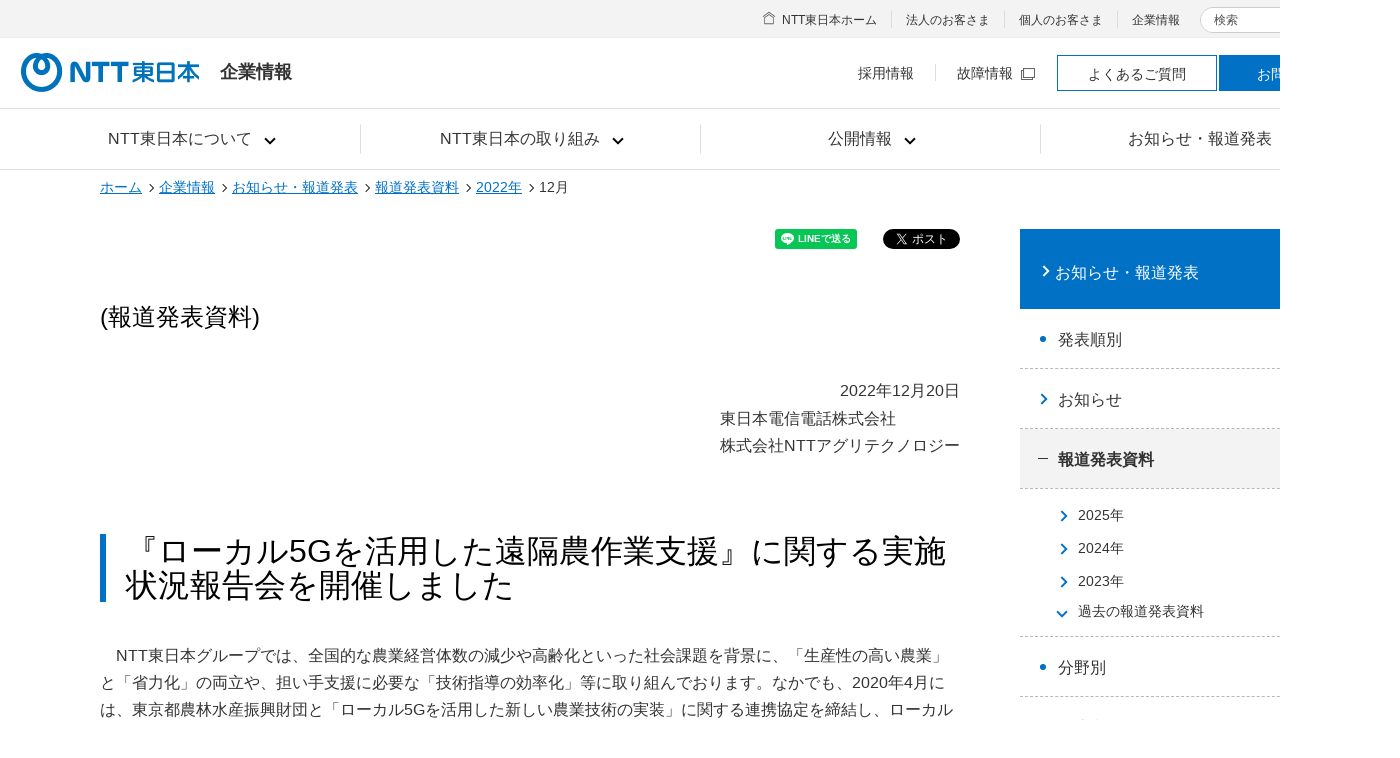

--- FILE ---
content_type: text/html
request_url: https://www.ntt-east.co.jp/release/detail/20221220_01.html
body_size: 22094
content:

<!DOCTYPE HTML>
<html lang="ja" class="static">
<head>
<meta charset="Shift_JIS">
<meta http-equiv="X-UA-Compatible" content="IE=edge">
<meta name="author" content="NTT東日本株式会社">
<meta name="copyright" content="Copyright &copy; NTT東日本株式会社">
<meta name="description" content="NTT東日本の報道発表資料をご案内します。">
<meta name="keywords" content="報道発表資料,News Release,ニュースリリース">
<title>『ローカル5Gを活用した遠隔農作業支援』に関する実施状況報告会を開催しました | お知らせ・報道発表 | 企業情報 | NTT東日本</title>
<!-- sns作業追加 -->
<meta property="og:description " content="NTT東日本の報道発表資料をご案内します。" />
<meta property="og:tyog:descriptionpe" content="article" />
<meta property="og:site_name" content="NTT東日本" />
<meta property="og:locale" content="ja_JP" />
<meta property="og:title" content="『ローカル5Gを活用した遠隔農作業支援』に関する実施状況報告会を開催しました | NTT東日本" />
<meta property="og:url" content="https://www.ntt-east.co.jp/release/detail/20221220_01.html" />
<meta property="og:image" content="https://www.ntt-east.co.jp/release/images/ogp.jpg" />
<meta name="twitter:card" content="summary_large_image" />
<!-- sns作業追加 -->
<link rel="stylesheet" href="/common_rwd/css/frame.css">
<script src="/common_rwd/js/frame.min.js" defer></script>
<!-- Google Tag Manager -->
<script>(function(w,d,s,l,i){w[l]=w[l]||[];w[l].push({'gtm.start': new Date().getTime(),event:'gtm.js'});var f=d.getElementsByTagName(s)[0], j=d.createElement(s),dl=l!='dataLayer'?'&l='+l:'';j.async=true;j.src= 'https://www.googletagmanager.com/gtm.js?id='+i+dl;f.parentNode.insertBefore(j,f); })(window,document,'script','dataLayer','GTM-TD73K2F');</script>
<!-- End Google Tag Manager -->
<link rel="stylesheet" href="/common_rwd/css/module.css">
<link rel="stylesheet" href="/common_rwd/css/sagitaisaku.css">
<script src="/common_rwd/js/jquery.js" defer></script>
<script src="/common_rwd/js/swiper.min.js" defer></script>
<script src="/common_rwd/js/run-rwd.min.js" defer></script>

<script src="//adcdn.goo.ne.jp/images/pix/os0v7nezxm.js"></script>

</head>

<body>
<!-- Google Tag Manager (noscript) -->
<noscript><iframe src="https://www.googletagmanager.com/ns.html?id=GTM-TD73K2F" height="0" width="0" style="display:none;visibility:hidden"></iframe></noscript>
<!-- End Google Tag Manager (noscript) -->

<!-- ヘッダー START -->
<header id="header" class="default not-rwd">
<div id="header-inner">
<div id="header-logo" class="col">
<div class="logo-inner">
<p class="logo-01"><a href="/"><img src="/common_rwd/images/header/logo-01.png" alt="NTT東日本"></a></p>
<p class="logo-02">企業情報</p>
</div>
<button type="button" id="menu-open-btn"><span><span>メニュー</span></span></button>
<!-- / .logo-box --></div>

<div id="header-box">
<div id="box-inner">
<div class="header-cell">
<nav id="header-menu" class="col4">
<div class="menu-inner">
<ul class="main">
<li><a href="/aboutus/"><span>NTT東日本について</span></a>
<div class="main-inner">
<div class="box">
<p class="title-01"><a href="/aboutus/">NTT東日本について</a></p>
<div class="colmun col3">
<div class="col">
<ul class="sub-01">
<li><a href="/sustainability/message/index.html">トップメッセージ</a></li>
<li><a href="/aboutus/profile.html">会社案内（プロフィール）</a></li>
<li><a href="/aboutus/purpose.html">パーパス</a></li>
<li><a href="/aboutus/others.html">役員紹介</a></li>
</ul>
<!-- / .col --></div>
<div class="col">
<ul class="sub-01">
<li><a href="/aboutus/organization.html">組織図</a></li>
<li><a href="/aboutus/plan.html">事業計画</a></li>
<li><a href="/kessan/">財務情報</a></li>
<li><a href="/aboutus/rd.html">研究開発</a></li>
</ul>
<!-- / .col --></div>
<div class="col">
<ul class="sub-01">
<li><a href="/purchase/">調達活動</a></li>
<li><a href="/aboutus/window.html">支店</a></li>
<li><a href="/aboutus/facilities.html">関連施設</a></li>
<li><a href="/aboutus/group.html">グループ会社</a></li>
</ul>
<!-- / .col --></div>
<!-- / .colmun col4 --></div>
<!-- / .box --></div>
<!-- / .main-inner --></div>
</li>

<li><a href="/corporate/commitment.html"><span>NTT東日本の取り組み</span></a>
<div class="main-inner">
<div class="box">
<p class="title-01"><a href="/corporate/commitment.html">NTT東日本の取り組み</a></p>
<div class="colmun col3">
<div class="col">
<ul class="sub-01">
<li><a href="/sustainability/">サステナビリティ</a>
<ul class="sub-01">
<li><a href="/sustainability/message/index.html">トップメッセージ</a></li>
<li><a href="/sustainability/ntt-east_sustainability/index.html">NTT東日本グループのサステナビリティ</a></li>
<li><a href="/sustainability/stakeholder/index.html">ステークホルダーエンゲージメント</a></li>
<li><a href="/sustainability/activities/index.html">サステナビリティの取り組み（ESG）</a></li>
<li><a href="/sustainability/corporate-citizenship/index.html">社会貢献活動</a></li>
<li><a href="/sustainability/medical/index.html">医療分野の取り組み</a></li>
<li><a href="/sustainability/evaluation/index.html">外部からの評価</a></li>
<li><a href="/sustainability/report/download/index.html">サステナビリティレポート</a></li>
<li><a href="/sustainability/report/guideline/index.html">GRI内容索引</a></li>
</ul>
</li>
<li><a href="https://business.ntt-east.co.jp/content/regional_revitalization/" target="_blank">一緒につくる地域活性化<img class="link-window-01" alt="新規ウィンドウで開く" src="/common_rwd/images/icon-window-01.png"></a></li>
</ul>
<!-- / .col --></div>
<div class="col">
<ul class="sub-01">
<li><a href="/saigaitaisaku/">災害対策</a>
<ul class="sub-01">
<li><a href="/saigai/">災害への取り組み</a></li>
<li><a href="/saigaitaisaku/torikumi.html">東日本大震災への取り組み</a></li>
<li><a href="/bousai/">NTT東日本 防災研究所</a> </li>
</ul>
</li>
<li><a href="/nfancx/">お客さま体験価値向上への取り組み</a></li>
</ul>
<!-- / .col --></div>
<div class="col">
<ul class="sub-01">
<li><a href="/pr/">広報宣伝活動</a>
<ul class="sub-01">
<li><a href="/eastgallery/">EASTギャラリー</a></li>
<li><a href="/eastgallery/tsunagu311/">人の想いは、つながっていく</a></li>
<li><a href="/pr/eastsports.html">スポーツへの取り組み</a></li>
<li><a href="/symbol/">NTT東日本シンボルチーム</a></li>
<li><a href="/pr/sports.html">スポーツ協賛</a></li>
<li><a href="/pr/culture.html">文化活動</a></li>

<li><a href="/helloinfo/">ハローインフォメーション</a></li>
<li><a href="/kids/">子どもたちに向けた取り組み</a></li>
</ul>
</li>
</ul>
<!-- / .col --></div>
<!-- / .colmun col4 --></div>
<!-- / .box --></div>
<!-- / .main-inner --></div>
</li>

<li><a href="/disclosure/"><span>公開情報</span></a>
<div class="main-inner">
<div class="box">
<p class="title-01"><a href="/disclosure/">公開情報</a></p>
<div class="colmun col3">
<div class="col">
<ul class="sub-01">
<li><a href="/disclosure/construction.html">工事・故障情報</a></li>
<li><a href="/line-info/">電話回線の線路情報</a></li>
<li><a href="/traffic/">電話網のふくそう</a></li>
<li><a href="/disclosure/consignment.html">フレッツ光等販売業務委託先会社一覧</a></li>
<li><a href="/info-st/">情報webステーション</a></li>
</ul>
<!-- / .col --></div>
<div class="col">
<ul class="sub-01">
<li><a href="/tariff/">契約約款集</a></li>
<li><a href="/gisanshi/">技術参考資料</a></li>
<li><a href="/tekigou/">適合検査、技術的条件</a></li>
<li><a href="/databook/">インフォメーションNTT東日本</a></li>
<li><a href="/univs/">ユニバーサルサービス制度</a></li>
</ul>
<!-- / .col --></div>
<div class="col">
<ul class="sub-01">
<li><a href="/telephonerelay/">電話リレーサービス</a></li>
<li><a href="/universal/">通信サービスの使命</a></li>
<li><a href="/kihonryo/">加入電話及びISDN等の基本料費用の算定について</a></li>
<li><a href="/ptd/">公衆電話インフォメーション</a></li>
<li><a href="/aboutus/koukoku/">電子公告</a></li>
</ul>
<!-- / .col --></div>
<!-- / .colmun col3 --></div>
<!-- / .box --></div>
<!-- / .main-inner --></div>
</li>

<li><a href="/info/"><span>お知らせ・報道発表</span></a>
<div class="main-inner">
<div class="box">
<p class="title-01"><a href="/info/">お知らせ・報道発表</a></p>
<div class="colmun col2">
<div class="col">
<p class="hdg-01"><b>発表順別</b></p>
<ul class="sub-01">
<li><a href="/info/2025.html">お知らせ</a></li>
<li><a href="/release/">報道発表資料</a></li>
</ul>
<!-- / .col --></div>
<div class="col">
<p class="hdg-01"><b>分野別</b></p>
<ul class="sub-01 col2">
<li><a href="/info/important.html">ご注意ください</a></li>
<li><a href="/info/company_kessan.html">企業情報について</a></li>
<li><a href="/info/products.html">商品・サービスについて</a></li>
<li><a href="/info/trouble.html">故障・障害・災害について</a></li>
<li><a href="/info/apology.html">お詫びとお知らせ</a></li>
<li><a href="/info/etc.html">その他</a></li>
</ul>
<!-- / .col --></div>
<!-- / .colmun col2 --></div>
<!-- / .box --></div>
<!-- / .main-inner --></div>
</li>

</ul>
<!-- / .menu-inner --></div>
<!-- / #header-menu --></nav>

<div class="header-sitemap">
<div class="sitemap-inner">
<ul class="list">
<li class="home"><a href="/">NTT東日本ホーム</a></li>
<li><a href="https://business.ntt-east.co.jp/" target="_blank">法人のお客さま</a></li>
<li><a href="/personal/">個人のお客さま</a></li>
<li><a href="/corporate/">企業情報</a></li>
</ul>
<div id="header-search">
<form name="search_form" action="https://site-search.ntt-east.co.jp/" method="GET" onsubmit="return mysearch(this);">
<p>
<span class="search-01">
<label class="placeholder" for="kw">検索</label>
<input type="text" name="kw" value="" id="kw" class="searchBox iSearchAssist">
</span>
<input type="hidden" name="ie" value="s"><input type="hidden" name="la" value="jp">
<button class="search-btn" type="submit"><span><img src="/common_rwd/images/icon-01.gif" alt="検索する"></span></button>
</p>
</form>
</div>
<!-- / .sitemap-inner --></div>
<!-- / .header-sitemap --></div>

<div class="header-utility">
<div class="utility-inner">
<ul class="list">
<li><a href="/recruit/">採用情報</a></li>
<li><a href="https://flets.com/customer/const4/" target="_blank">故障情報<img src="/common_rwd/images/icon-window-01.png" alt="新規ウィンドウで開く" class="link-window-01"></a></li>
<li class="btn type1"><a href="/contact/query.html">よくあるご質問</a></li>
<li class="btn type2"><a href="/contact/">お問い合わせ</a></li>
</ul>
<!-- / .utility-inner --></div>
<!-- / .header-utility --></div>
</div>
</div>
<button type="button" id="menu-close-btn"><span><span>閉じる</span></span></button>
<!-- / #header-box --></div>
<!-- / #header-inner --></div>
<!-- / #header --></header>
<!-- ヘッダー END -->

<div id="page" class="not-rwd">

<div class="breadcrumb">
<p class="inner"><a href="/">ホーム</a><a href="/corporate/">企業情報</a><a href="/info/">お知らせ・報道発表</a><a href="/release/">報道発表資料</a><a href="/release/2022.html">2022年</a><b>12月</b></p>
<!-- / .breadcrumb --></div>

<main class="main-content flex">

<div class="main">


<!-- snsパーツSTART -->
<div class="box-sns-01 release">
<ul>
<li><div class="line-it-button" data-lang="ja" data-type="share-a" data-ver="3" data-url="http://www.ntt-east.co.jp/release/detail/20221220_01.html" data-color="default" data-size="small" data-count="false" style="display: none;"></div><script src="https://d.line-scdn.net/r/web/social-plugin/js/thirdparty/loader.min.js" async defer></script></li>
<li><div class="fb-share-button" data-href="http://www.ntt-east.co.jp/release/detail/20221220_01.html" data-layout="button_count" data-size="small"><a target="_blank" href="https://www.facebook.com/sharer/sharer.php?u=https%3A%2F%2Fwww.ntt-east.co.jp%2Frelease%2Fdetail%2F20221220_01.html&amp;src=sdkpreparse" class="fb-xfbml-parse-ignore">シェア</a></div><div id="fb-root"></div><script async defer crossorigin="anonymous" src="https://connect.facebook.net/ja_JP/sdk.js#xfbml=1&version=v3.2"></script></li>
<li><a href="https://twitter.com/share?ref_src=twsrc%5Etfw" class="twitter-share-button" data-show-count="false" data-text="『ローカル5Gを活用した遠隔農作業支援』に関する実施状況報告会を開催しました | NTT東日本"><img src="/release/images/twitter.jpg" alt="ツイート"></a><script async src="https://platform.twitter.com/widgets.js"></script></li>
</ul>
<!-- / .box-sns --></div>
<!-- snsパーツEND -->





<h1 class="hdg-level1-news-02"><span class="hdg">(報道発表資料)</span></h1>







<p class="aright">2022年12月20日<br />
<span style="position:relative;height: 50px;display:block;">
<span style="position:absolute;top: 1px;right: 0;display:block;">
<span class="aleft" style="display:block;">
東日本電信電話株式会社<br />
株式会社NTTアグリテクノロジー
</span>
</span>
</span></p>



<h2 class="hdg-level2-01">『ローカル5Gを活用した遠隔農作業支援』に関する実施状況報告会を開催しました</h2>
<p class="doc-indent-01">NTT東日本グループでは、全国的な農業経営体数の減少や高齢化といった社会課題を背景に、「生産性の高い農業」と「省力化」の両立や、担い手支援に必要な「技術指導の効率化」等に取り組んでおります。なかでも、2020年4月には、東京都農林水産振興財団と「ローカル5Gを活用した新しい農業技術の実装」に関する連携協定を締結し、ローカル5Gと超高解像度カメラやスマートグラス、遠隔操作走行型カメラ等を活用した遠隔農作業支援の実証<sup>※</sup>を進めてまいりました。</p>
<ul class="list-notice-01 mt0">
<li><span>※</span>ローカル5Gを活用した遠隔での農作業支援の実証試験開始について<br>（<a href="/release/detail/20210625_02.html">https://www.ntt-east.co.jp/release/detail/20210625_02.html</a>）</li>
</ul>
<p class="doc-indent-01">この度、実証を通して、新規就農者等への効果的な技術指導に繋がる「遠隔農作業支援」について、成果や今後実装していく上での知見を得られましたので、報道機関向けに実施状況報告会を開催しました。</p>
<p class="doc-indent-01">今後も、NTT東日本グループでは、食と農の分野において、新たな可能性と価値を見出し、持続可能で豊かな社会の実現に向けて取り組んでまいります。</p>
<p class="aright mt20">以上</p>
<div class="lyt-line-01">
<ul class="list-link-01 mt0">
<li><a href="/release/detail/pdf/20221220_01_01.pdf" target="_blank">別紙（報告会当日資料）<img src="/common_rwd/images/icon-pdf-01.png" alt="PDF" class="link-pdf-01"><span class="bulk">[7,528KB]</span></a></li>
</ul><!-- /.lyt-line-01 --></div>
<div class="lyt-line-01">
<img src="/release/detail/images/NTTE_Group_Logo_w300.png" alt="つぎのミライはあなたの街からはじまる。NTT東日本グループ">
<!-- /.lyt-line-01 --></div>


<div class="box-content-01">
<p>報道発表資料に記載している情報は、発表日時点のものです。<br>
現時点では、発表日時点での情報と異なる場合がありますので、あらかじめご了承いただくとともに、ご注意をお願いいたします。</p>
<!-- / .box-content-01 --></div>


<div class="nav-plugin-01">
<a href="https://get.adobe.com/jp/reader/" target="_blank">
<p class="banner"><img src="/common_rwd/images/bnr-adobereader-01.gif" alt="Get Adobe Acrobat Reader"></p>
<div class="text">
<p>PDF形式の資料を閲覧するにはAdobe Acrobat Readerが必要です。</p>
<ul class="list-link-01">
<li><span class="lick">Adobe Acrobat Readerをダウンロードする<img src="/common_rwd/images/icon-window-01.png" alt="新規ウィンドウで開く" class="link-window-01"></span></li>
</ul>
</div>
</a>
<!-- / .nav-plugin-01 --></div>


<!-- / .main --></div>

<div class="side">

<nav id="nav-local">
<h2 class="title-01"><a href="/info/"><span>お知らせ・報道発表</span></a></h2>
<h3 class="title-02">発表順別</h3>
<ul>
<li><a href="/info/2025.html">お知らせ</a>
<ul>
<li class="2025"><a href="/info/2025.html">2025年</a></li>
<li class="2024"><a href="/info/2024.html">2024年</a></li>
<li class="2023"><a href="/info/2023.html">2023年</a></li>
<li><button type="button">過去のお知らせ</button>
<ul class="detail">
<li class="2022"><a href="/info/2022.html">2022年</a></li>
<li class="2021"><a href="/info/2021.html">2021年</a></li>
<li class="2020"><a href="/info/2020.html">2020年</a></li>
<li class="2019"><a href="/info/2019.html">2019年</a></li>
<li class="2018"><a href="/info/2018.html">2018年</a></li>
<li class="2017"><a href="/info/2017.html">2017年</a></li>
<li class="2016"><a href="/info/2016.html">2016年</a></li>
<li class="2015"><a href="/info/2015.html">2015年</a></li>
<li class="2014"><a href="/info/2014.html">2014年</a></li>
<li class="2013"><a href="/info/2013.html">2013年</a></li>
<li class="2012"><a href="/info/2012.html">2012年</a></li>
<li class="2011"><a href="/info/2011.html">2011年</a></li>
<li class="2010"><a href="/info/2010.html">2010年</a></li>
<li class="2009"><a href="/info/2009.html">2009年</a></li>
<li class="2008"><a href="/info/2008.html">2008年</a></li>
<li class="2007"><a href="/info/2007.html">2007年</a></li>
<li class="2006"><a href="/info/2006.html">2006年</a></li>
<li class="2005"><a href="/info/2005.html">2005年</a></li>
<li class="2004"><a href="/info/2004.html">2004年</a></li>
</ul></li>
</ul></li></ul>
<ul>
<li><a href="/release/">報道発表資料</a>
<ul>
<li class="2025"><a href="/release/2025.html">2025年</a></li>
<li class="2024"><a href="/release/2024.html">2024年</a></li>
<li class="2023"><a href="/release/2023.html">2023年</a></li>
<li><button type="button">過去の報道発表資料</button>
<ul class="detail">
<li class="2022"><a href="/release/2022.html">2022年</a></li>
<li class="2021"><a href="/release/2021.html">2021年</a></li>
<li class="2020"><a href="/release/2020.html">2020年</a></li>
<li class="2019"><a href="/release/2019.html">2019年</a></li>
<li class="2018"><a href="/release/2018.html">2018年</a></li>
<li class="2017"><a href="/release/2017.html">2017年</a></li>
<li class="2016"><a href="/release/2016.html">2016年</a></li>
<li class="2015"><a href="/release/2015.html">2015年</a></li>
<li class="2014"><a href="/release/2014.html">2014年</a></li>
<li class="2013"><a href="/release/2013.html">2013年</a></li>
<li class="2012"><a href="/release/2012.html">2012年</a></li>
<li class="2011"><a href="/release/2011.html">2011年</a></li>
<li class="2010"><a href="/release/2010.html">2010年</a></li>
<li class="2009"><a href="/release/2009.html">2009年</a></li>
<li class="2008"><a href="/release/2008.html">2008年</a></li>
<li class="2007"><a href="/release/2007.html">2007年</a></li>
<li class="2006"><a href="/release/2006.html">2006年</a></li>
<li class="2005"><a href="/release/2005.html">2005年</a></li>
<li class="2004"><a href="/release/2004.html">2004年</a></li>
<li class="2003"><a href="/release/2003.html">2003年</a></li>
<li class="2002"><a href="/release/2002.html">2002年</a></li>
<li class="2001"><a href="/release/2001.html">2001年</a></li>
<li class="2000"><a href="/release/2000.html">2000年</a></li>
<li class="1999"><a href="/release/1999.html">1999年</a></li>
</ul></li>
</ul>
</li>
</ul>
<h3 class="title-02">分野別</h3>
<ul>
<li class="local-info"><a href="/info/important.html">ご注意ください</a></li>
<li class="local-info"><a href="/info/company_kessan.html">企業情報について</a>
<ul>
<li class="local-info"><a href="/info/company_kessan.html">決算発表について</a></li>
<li class="local-info"><a href="/info/company_report.html">省庁等への申請・報告等について</a></li>
<li class="local-info"><a href="/info/company_human.html">組織・人事について</a></li>
<li class="local-info"><a href="/info/csr.html">CSR・社会貢献活動について</a></li>
<li class="local-info"><a href="/info/area.html">支店の主な報道発表資料</a></li>
<li class="local-info"><a href="/info/group.html">グループ会社の主な報道発表資料</a></li>
</ul></li>
<li class="local-info"><a href="/info/products.html">商品・サービスについて</a></li>
<li class="local-info"><a href="/info/trouble.html">故障・障害・災害について</a>
<ul>
<li class="local-info"><a href="/info/touhoku.html">東日本大震災における取組み等</a></li>
</ul></li>
<li class="local-info"><a href="/info/apology.html">お詫びとお知らせ</a></li>
<li class="local-info"><a href="/info/etc.html">その他</a></li>
</ul>
<!-- / #nav-local --></nav>
<!--関連情報-->


<!-- / .side --></div>

<!-- / .main-content --></main>
<!-- / #page --></div>

<!-- フッター START -->
<footer id="footer" class="default not-rwd">
<p id="footer-top"><a href="#header" id="pagetop"><span><span>ページ上部へ戻る</span></span></a></p>
<div id="footer-inner">
<div id="footer-sitemap">
<div class="sitemap-inner">
<ul class="footer-part-01">
<li><a href="/?link_eastid=ins_f001">NTT東日本公式サイト</a></li>
<li><a href="https://business.ntt-east.co.jp/?link_eastid=ext_f003" target="_blank">法人のお客さま</a></li>
<li><a href="/personal/?link_eastid=ins_f017">個人のお客さま</a></li>
<li><a href="/corporate/?link_eastid=ins_f003">企業情報</a></li>
</ul>
<div class="footer-part-02">
<ul class="link">
<li><a href="/recruit/?link_eastid=ins_f011">採用情報</a></li>
<li><a href="/disclosure/construction.html?link_eastid=ins_f012">工事・故障情報</a></li>
<li><a href="/contact/query.html?link_eastid=ins_f013">よくあるご質問</a></li>
<li><a href="/contact/?link_eastid=ins_f014">お問い合わせ</a></li>
</ul>
<p class="lang"><a href="/en/?link_eastid=ins_f016" target="_blank"><span lang="en">English</span></a></p>
<!-- / .footer-part-02 --></div>
<!-- / .sitemap-inner --></div>
<!-- / #footer-sitemap --></div>
<div id="footer-utility">
<div class="utility-inner">
<ul class="footer-part-03">
<li><a href="/sitemap/?link_eastid=ins_f004">サイトマップ</a></li>
<li><a href="/term/?link_eastid=ins_f005">サイトのご利用条件</a></li>
<li><a href="/tmark/?link_eastid=ins_f009">商標・著作権</a></li>
<li><a href="/webaccessibility/?link_eastid=ins_f008">ウェブアクセシビリティポリシー</a></li>
<li><a href="/social/?link_eastid=ins_f015">ソーシャルメディアポリシー</a></li>
<li><a href="/policy/?link_eastid=ins_f006">プライバシーポリシー</a></li>
<li class="management"><a href="https://group.ntt/jp/protection/partners_procure.html" target="_blank">調達に係るお取引法人に関する情報の取り扱い<img src="/common_rwd/images/icon-window-02.png" alt="新規ウィンドウで開く" class="link-window-01"></a></li>
</ul>
<p id="copy"><small>&copy;1999 NTT東日本株式会社</small></p>
<!-- / .utility-inner --></div>
<!-- / #footer-utility --></div>
<!-- / #footer-inner --></div>
<!-- / #footer --></footer>

<script src="https://cache.dga.jp/s/ntteast2/search_tool_n3.js"></script>


<!-- フッター END -->

</body>
</html>

--- FILE ---
content_type: text/css
request_url: https://www.ntt-east.co.jp/common_rwd/css/frame.css
body_size: 16489
content:
@charset "Shift_JIS";
#header.not-rwd #header-menu .main > li:first-child, #header.dmail .header-utility .utility-inner, #header.flets .header-utility .utility-inner, #header #header-logo.col .logo-inner, #header .header-cell, #header .header-sitemap .list, #header .header-utility .list, #header #header-menu .main, #header #header-menu .main > li, #header #header-menu .colmun, #header #header-menu .main > li > a, #header #header-menu .main > li > a span, #header #header-menu .main-inner .sub-01.col2, #header #header-menu .main-inner .sub-01.col3, #header #header-menu .main-inner .sub-01.col4, #header.special-01 .link-type-01, #header.special-01 .link-type-01 li, #header.special-01 .link-type-01 li a, #header.special-01 .link-type-02 a, #header.special-01 .link-type-02 .title, #header.special-01 .link-special-01, #header.special-01 .link-special-02, #header.special-01 .sub-01.col4, #header.special-01 .box-inquiry-01, #header.special-01 .box-inquiry-01 .hdg-02, #header.special-01 .box-inquiry-01 .data-inner, #header.special-01 .box-inquiry-02, #header.special-01 .box-inquiry-02 .hdg-02, #header.special-01 .box-inquiry-02 .data-inner, #footer #footer-utility .utility-inner, #footer .footer-part-01, #footer .footer-part-02, #footer .top-link, #footer .top-link .top-sns-01 {
  display: flex;
}

#header #header-logo, #header .header-sitemap .sitemap-inner, #header .header-utility .utility-inner, #header #header-menu .menu-inner, #header.special-01 .header-cell {
  margin: 0 auto;
  max-width: 1400px;
  width: 100%;
}

#header, #footer {
  background: #ffffff;
  color: #333333;
  color: #333333;
  font-family: "Hiragino Kaku Gothic Pro", "ヒラギノ角ゴ Pro", Meiryo, "メイリオ", Arial, sans-serif;
  font-size: 1rem;
  line-height: 1.75;
  overflow-wrap: break-word;
  -webkit-text-size-adjust: 100%;
  text-size-adjust: 100%;
  word-wrap: break-word;
}

#header img, #footer img {
  height: auto;
  max-width: 100%;
  vertical-align: bottom;
}

#header a, #footer a, #header button, #footer button {
  color: #0071c5;
  font-family: "Hiragino Kaku Gothic Pro", "ヒラギノ角ゴ Pro", Meiryo, "メイリオ", Arial, sans-serif;
  text-decoration: none;
}

#header a:hover, #footer a:hover, #header a:focus, #footer a:focus, #header button:hover, #footer button:hover, #header button:focus, #footer button:focus {
  text-decoration: underline;
}

#header sup, #footer sup {
  font-size: 75%;
  vertical-align: top;
}

#header sub, #footer sub {
  font-size: 75%;
  vertical-align: bottom;
}

#header em, #footer em {
  font-style: normal;
  font-weight: bold;
}

#header strong, #footer strong {
  color: #c50000;
}

@media only screen and (max-width: 768px) {
  #header:not(.not-rwd), #footer:not(.not-rwd) {
    font-size: 0.875rem;
    line-height: 2;
  }
}

/* ======================================
 header
====================================== */
body {
  margin: 0;
  padding: 0;
}

#header {
  border: 0;
  box-sizing: border-box;
  display: block;
  margin: 0;
  overflow: hidden;
  /* -----------------------------------
 setting
----------------------------------- */
}

#header * {
  border: 0;
  margin: 0;
  padding: 0;
  vertical-align: baseline;
}

#header *, #header *::before, #header *::after {
  box-sizing: border-box;
}

#header article, #header aside, #header details, #header figcaption, #header figure, #header main, #header hgroup, #header menu, #header nav, #header section {
  display: block;
}

#header input:not([type="checkbox"]), #header textarea, #header button, #header select {
  -webkit-appearance: none;
  appearance: none;
  margin: 0;
  padding: 0;
}

#header ol, #header ul {
  list-style: none;
}

#header button {
  background: none;
  border: 0;
  box-shadow: none;
  cursor: pointer;
  margin: 0;
  padding: 0;
}

#header .link-window-01 {
  padding-left: 8px;
  vertical-align: middle;
}

#header.not-rwd {
  min-width: 1400px;
  overflow: visible;
}

#header.not-rwd .header-utility .utility-inner, #header.not-rwd #header-menu .menu-inner, #header.not-rwd #header-logo, #header.not-rwd.special-01 .header-cell, #header.not-rwd .header-sitemap .sitemap-inner {
  width: 1360px;
}

#header.not-rwd #header-menu .main-inner > .box {
  width: 1200px;
}

#header.not-rwd .header-sitemap, #header.not-rwd .header-utility {
  padding-left: 0;
  padding-right: 0;
}

#header.not-rwd .header-sitemap .list {
  margin-left: 0;
}

#header.not-rwd #header-logo .logo-inner {
  left: 0;
}

#header.not-rwd #header-menu .main > li:first-child > a::before {
  content: none;
}

#header.not-rwd #header-menu .main > li:nth-child(2) > a::before {
  content: "";
}

#header.static #header-menu {
  margin-top: 70px;
}

#header.narrow .header-utility .utility-inner, #header.narrow #header-menu .menu-inner, #header.narrow #header-logo, #header.narrow.special-01 .header-cell, #header.narrow .header-sitemap .sitemap-inner {
  max-width: 950px;
}

#header.narrow #header-menu .main-inner > .box {
  max-width: 950px;
}

#header.narrow.not-rwd {
  min-width: 950px;
  overflow: visible;
}

#header.narrow.not-rwd.special-01 .header-cell {
  width: 950px;
}

#header.narrow.not-rwd .header-utility .utility-inner, #header.narrow.not-rwd #header-logo, #header.narrow.not-rwd .header-sitemap .sitemap-inner {
  width: 910px;
}

#header.narrow.not-rwd #header-menu .main-inner > .box {
  width: 950px;
}

#header.dmail .header-sitemap .sitemap-inner {
  padding-right: 0;
}

#header.dmail #header-logo .logo-inner {
  top: 49px;
}

#header.dmail .header-utility {
  min-height: 70px;
}

#header.dmail .header-utility .utility-inner {
  align-items: center;
  justify-content: flex-end;
  min-height: 70px;
  padding-left: 680px;
}

#header.dmail .header-utility .utility-inner p {
  font-size: 0.875rem;
  line-height: 1.14286;
}

#header.dmail .header-utility #header-search {
  margin-top: 1px;
  padding-left: 10px;
  position: static;
}

#header.dmail.narrow #header-logo.col .logo-inner .logo-02 img {
  max-width: 348px;
  width: 100%;
}

#header.dmail.narrow .header-utility .utility-inner {
  padding-left: 555px;
}

#header.dmail.narrow .header-utility #header-search {
  padding-left: 5px;
}

@media only screen and (max-width: 1089px) {
  #header.dmail #header-logo.col .logo-inner .logo-02 img {
    max-width: 348px;
    width: 100%;
  }
  #header.dmail .header-utility .utility-inner {
    padding-left: 550px;
  }
}

@media only screen and (max-width: 890px) {
  #header.dmail:not(.not-rwd) .header-utility .utility-inner {
    display: block;
  }
  #header.dmail:not(.not-rwd) .header-utility #header-search {
    padding-left: 0;
  }
}

@media only screen and (max-width: 768px) {
  #header.dmail:not(.not-rwd) #header-logo .logo-inner {
    min-height: 51px;
    padding: 7px 50px 6px 0;
  }
  #header.dmail:not(.not-rwd) .header-utility #header-search {
    border-top: 0;
  }
}

#header.flets .header-sitemap .sitemap-inner {
  padding-right: 0;
}

#header.flets #header-logo .logo-inner {
  top: 49px;
}

#header.flets .header-utility {
  min-height: 74px;
}

#header.flets .header-utility .utility-inner {
  align-items: center;
  justify-content: flex-end;
  min-height: 70px;
  padding-left: 510px;
}

#header.flets .header-utility .utility-inner p {
  font-size: 0.875rem;
  line-height: 1.14286;
}

#header.flets .header-utility #header-search {
  margin-top: 1px;
  padding-left: 10px;
  position: static;
}

#header.flets.narrow #header-logo.col .logo-inner .logo-02 img {
  max-width: 143px;
  width: 100%;
}

#header.flets.narrow .header-utility .list li {
  padding: 0 5px;
}

#header.flets.narrow .header-utility .utility-inner {
  padding-left: 460px;
}

#header.flets.narrow .header-utility #header-search {
  padding-left: 5px;
}

@media only screen and (max-width: 1089px) {
  #header.flets #header-logo.col .logo-inner .logo-02 img {
    max-width: 143px;
    width: 100%;
  }
  #header.flets .header-utility .list li {
    padding: 0 5px;
  }
  #header.flets .header-utility .utility-inner {
    padding-left: 460px;
  }
  #header.flets #header-search::after {
    clear: both;
    content: "";
    display: block;
  }
  #header.flets #header-search form {
    float: right;
  }
}

@media only screen and (max-width: 890px) {
  #header.flets:not(.not-rwd) .header-utility .utility-inner {
    display: block;
  }
  #header.flets:not(.not-rwd) .header-utility .header-utility .list li {
    padding: 0 5px;
  }
  #header.flets:not(.not-rwd) .header-utility #header-search {
    padding-left: 0;
  }
}

@media only screen and (max-width: 768px) {
  #header.flets:not(.not-rwd) #header-logo .logo-inner {
    min-height: 51px;
    padding: 7px 50px 6px 0;
  }
  #header.flets:not(.not-rwd) .header-utility #header-search {
    border-top: 0;
  }
  #header.flets:not(.not-rwd) .header-utility #header-search::after {
    content: none;
  }
  #header.flets:not(.not-rwd) .header-utility #header-search form {
    float: none;
  }
}

#header #header-logo {
  position: relative;
}

#header #header-logo .logo-inner {
  left: 20px;
  position: absolute;
  top: 53px;
}

#header #header-logo .logo-01, #header #header-logo .logo-02 {
  vertical-align: middle;
}

#header #header-logo.col .logo-inner {
  align-items: center;
}

#header #header-logo.col .logo-inner .logo-02 {
  font-size: 1.125rem;
  font-weight: bold;
  padding-left: 20px;
}

#header #header-logo.col .logo-inner .logo-02 .txt {
  color: #333333;
  display: block;
  font-size: 0.75rem;
}

#header .header-cell {
  flex-direction: column;
}

#header .header-sitemap {
  background: #f3f3f3;
  border-bottom: #eeeeee 1px solid;
  padding: 8px 20px 5px 20px;
}

#header .header-sitemap .sitemap-inner {
  padding-right: 200px;
  position: relative;
}

#header .header-sitemap .list {
  align-items: center;
  font-size: 0.75rem;
  justify-content: flex-end;
  line-height: 2;
  margin: 0 -14px 0 -15px;
}

#header .header-sitemap .list .home {
  background-image: url("[data-uri]");
  background-position: left 3px;
  background-repeat: no-repeat;
  background-size: 14px 14px;
  padding-left: 20px;
}

#header .header-sitemap .list .home::before {
  content: none;
}

#header .header-sitemap .list .lang {
  background-image: url("[data-uri]");
  background-position: 15px 4px;
  background-repeat: no-repeat;
  background-size: 14px 14px;
  padding-left: 35px;
}

#header .header-sitemap .list li {
  padding: 0 14px 0 15px;
  position: relative;
}

#header .header-sitemap .list li::before {
  background: #dddddd;
  content: "";
  display: block;
  height: 17px;
  left: 0;
  margin-top: -9px;
  position: absolute;
  top: 50%;
  width: 1px;
}

#header .header-sitemap .list a {
  color: #333333;
  text-decoration: none;
}

#header .header-sitemap .list a:hover, #header .header-sitemap .list a:focus {
  text-decoration: underline;
}

#header #header-search {
  margin-top: -13px;
  position: absolute;
  right: 0;
  top: 50%;
}

:root #header #header-search {
  padding: 0;
}

:root #header #header-search::before {
  content: none;
}

#header #header-search form {
  display: block;
  position: relative;
}

#header #header-search legend {
  display: none;
}

#header #header-search p {
  position: relative;
  width: 180px;
}

#header #header-search p .search-01 {
  border: #cccccc 1px solid;
  border-radius: 50px;
  display: block;
  width: 100%;
}

#header #header-search p .search-01 input {
  border-radius: 50px;
  display: block;
  font-size: 0.8125rem;
  height: 24px;
  opacity: 1;
  padding: 2px 38px 0 2.5rem;
  width: 100%;
}

#header #header-search p .search-01 .placeholder {
  background: #ffffff;
  color: #4f4f4f;
  font-family: "Hiragino Kaku Gothic Pro", "ヒラギノ角ゴ Pro", Meiryo, "メイリオ", Arial, sans-serif;
  font-size: 0.75rem;
  left: 14px;
  position: absolute;
  top: 50%;
  transform: translateY(-50%);
  z-index: 3;
}

#header #header-search p .search-btn {
  display: block;
  font-size: 0.625rem;
  height: 26px;
  position: absolute;
  right: 10px;
  top: 0;
  width: 20px;
}

#header #header-search p .search-btn:hover, #header #header-search p .search-btn:focus {
  text-decoration: none;
}

#header #header-search p .search-btn span {
  display: block;
}

#header #header-search p .search-btn span img {
  display: inline-block;
  line-height: 26px;
  vertical-align: middle;
}

#header .header-utility {
  padding: 0 20px;
}

#header .header-utility .utility-inner {
  padding: 17px 0;
  padding-left: 280px;
}

#header .header-utility .list {
  align-items: center;
  font-size: 0.875rem;
  justify-content: flex-end;
  line-height: 1.71429;
  min-height: 36px;
}

#header .header-utility .list a {
  color: #333333;
}

#header .header-utility .list a:hover, #header .header-utility .list a:focus {
  text-decoration: underline;
}

#header .header-utility .list li {
  padding: 0 21px 0 22px;
  position: relative;
}

#header .header-utility .list li + li::before {
  background: #dddddd;
  content: "";
  display: block;
  height: 17px;
  left: 0;
  margin-top: -9px;
  position: absolute;
  top: 50%;
  width: 1px;
}

#header .header-utility .list .btn {
  padding: 0 1px;
  text-align: center;
}

#header .header-utility .list .btn a {
  border: #0071c5 1px solid;
  display: block;
  min-width: 160px;
  padding: 6px 5px 4px 5px;
  transition: .2s opacity;
}

#header .header-utility .list .btn.type1 a {
  background: #ffffff;
}

#header .header-utility .list .btn.type2 a {
  background: #0071c5;
  color: #ffffff;
}

#header .header-utility .list .btn.type3 a {
  background: #eaf3f9;
}

#header .header-utility .list .btn::before {
  content: none;
}

#header #header-menu {
  border-bottom: #dddddd 1px solid;
  border-top: #dddddd 1px solid;
}

#header #header-menu .main {
  flex-wrap: wrap;
  justify-content: center;
}

#header #header-menu .main > li {
  padding-left: 1px;
  text-align: center;
}

#header #header-menu .main > li > a {
  padding: 28px 22px 24px 22px;
}

#header #header-menu.col3 .main > li {
  width: 33.33333%;
}

#header #header-menu.col4 .main > li {
  width: 25%;
}

#header #header-menu.col5 .main > li {
  width: 20%;
}

#header #header-menu.col6 .main > li {
  width: 16.66667%;
}

#header #header-menu.col7 .main > li {
  width: 14.28571%;
}

#header #header-menu a {
  color: #333333;
}

#header #header-menu .colmun {
  flex-wrap: wrap;
}

#header #header-menu .colmun.col2 > .col {
  width: 50%;
}

#header #header-menu .colmun.col3 > .col {
  width: 33.33333%;
}

#header #header-menu .colmun.col4 > .col {
  width: 25%;
}

#header #header-menu .colmun > .col > *:first-child {
  margin-top: 0;
}

#header #header-menu .main > li:first-child {
  display: none;
}

#header #header-menu .main > li:nth-child(2) > a::before {
  content: none;
}

#header #header-menu .main > li.link > a span {
  line-height: 1.5;
  padding-right: 0;
}

#header #header-menu .main > li.link > a span::before {
  content: none;
}

#header #header-menu .main > li > a {
  align-items: center;
  justify-content: center;
  padding: 16px 5px;
  position: relative;
  width: 100%;
}

#header #header-menu .main > li > a .link-window-01 {
  display: none;
}

#header #header-menu .main > li > a:hover span, #header #header-menu .main > li > a:focus span {
  text-decoration: underline;
}

#header #header-menu .main > li > a span {
  align-items: center;
  justify-content: center;
  padding-right: 22px;
  position: relative;
}

#header #header-menu .main > li > a span::before {
  border-bottom: solid 2px #000000;
  border-right: solid 2px #000000;
  content: "";
  display: block;
  height: 8px;
  margin-top: -4px;
  position: absolute;
  right: 0;
  top: 50%;
  transform: rotate(45deg);
  width: 8px;
  will-change: transform;
}

#header #header-menu .main > li > a::before {
  background: #dddddd;
  content: "";
  display: block;
  height: 29px;
  left: -1px;
  position: absolute;
  top: 50%;
  transform: translateY(-50%);
  width: 1px;
}

#header #header-menu .main > li > a.is-open {
  background: #eaf3f9;
}

#header #header-menu .main > li > a.is-open span::before {
  margin-top: -2px;
  transform: rotate(-135deg);
}

#header #header-menu .main-inner {
  background: #eaf3f9;
  height: 0;
  left: 0;
  max-height: calc(100vh - 120px);
  overflow: hidden;
  padding: 0 20px;
  position: absolute;
  right: 0;
  visibility: hidden !important;
  width: 100%;
  z-index: 99;
}

#header #header-menu .main-inner.is-open {
  visibility: visible !important;
}

#header #header-menu .main-inner > .box {
  margin: 0 auto;
  max-width: 1200px;
  padding: 30px 0;
  position: relative;
  text-align: left;
  width: 100%;
}

#header #header-menu .main-inner .title-01 {
  font-size: 1.5rem;
}

#header #header-menu .main-inner .title-01 a {
  display: inline-block;
  font-weight: bold;
  padding-left: 20px;
  position: relative;
}

#header #header-menu .main-inner .title-01 a::before {
  border-right: solid 2px #0071c5;
  border-top: solid 2px #0071c5;
  content: "";
  display: block;
  height: 8px;
  left: 0;
  margin-top: -4px;
  position: absolute;
  top: 50%;
  transform: rotate(45deg);
  width: 8px;
  will-change: transform;
}

#header #header-menu .main-inner .sub-01.col2 {
  flex-wrap: wrap;
}

#header #header-menu .main-inner .sub-01.col2 > li {
  width: 50%;
}

#header #header-menu .main-inner .sub-01.col2 > li + li {
  margin-top: 0;
}

#header #header-menu .main-inner .sub-01.col2 > li:nth-child(n + 3) {
  margin-top: 6px;
}

#header #header-menu .main-inner .sub-01.col3 {
  flex-wrap: wrap;
}

#header #header-menu .main-inner .sub-01.col3 > li {
  width: 33.33333%;
}

#header #header-menu .main-inner .sub-01.col3 > li + li {
  margin-top: 0;
}

#header #header-menu .main-inner .sub-01.col3 > li:nth-child(n + 4) {
  margin-top: 6px;
}

#header #header-menu .main-inner .sub-01.col4 {
  flex-wrap: wrap;
}

#header #header-menu .main-inner .sub-01.col4 > li {
  width: 25%;
}

#header #header-menu .main-inner .sub-01.col4 > li + li {
  margin-top: 0;
}

#header #header-menu .main-inner .sub-01.col4 > li:nth-child(n + 5) {
  margin-top: 6px;
}

#header #header-menu .main-inner .sub-01 li + li {
  margin-top: 6px;
}

#header #header-menu .main-inner .sub-01 .sub-01 {
  margin-left: 18px;
  margin-top: 5px;
}

#header #header-menu .main-inner .sub-01 a {
  display: inline-block;
  padding-left: 20px;
  position: relative;
}

#header #header-menu .main-inner .sub-01 a::before {
  border-right: solid 2px #0071c5;
  border-top: solid 2px #0071c5;
  content: "";
  display: block;
  height: 8px;
  left: 0;
  position: absolute;
  top: .7rem;
  transform: rotate(45deg);
  width: 8px;
  will-change: transform;
}

#header #menu-open-btn, #header #menu-close-btn {
  display: none;
}

#header .close-wide {
  display: block;
  height: 40px;
  overflow: hidden;
  position: absolute;
  right: 0;
  top: 30px;
  width: 40px;
}

#header .close-wide::before, #header .close-wide::after {
  background: #0071c5;
  content: "";
  display: block;
  height: 2px;
  left: 50%;
  margin-left: -15px;
  position: absolute;
  top: 20px;
  width: 30px;
  z-index: 2;
}

#header .close-wide::before {
  transform: rotate(-45deg);
}

#header .close-wide::after {
  transform: rotate(45deg);
}

#header .close-wide > span {
  color: #eaf3f9;
  display: block;
  font-size: 0.625rem;
  height: 40px;
  left: 0;
  position: absolute;
  top: 0;
  width: 40px;
}

@media only screen and (max-width: 890px) {
  #header:not(.not-rwd) .header-utility .list li {
    padding: 0 16px 0 17px;
  }
  #header:not(.not-rwd) .header-utility .list .btn a {
    min-width: 110px;
  }
}

@media only screen and (max-width: 768px) {
  #header:not(.not-rwd) .header-cell {
    display: block;
  }
  #header:not(.not-rwd) #header-inner {
    border-bottom: #dddddd 1px solid;
  }
  #header:not(.not-rwd) #menu-open-btn, #header:not(.not-rwd) #menu-close-btn {
    display: block;
  }
  #header:not(.not-rwd) #menu-close-btn {
    background: rgba(255, 255, 255, 0.9);
    display: block;
    height: 55px;
    left: 20px;
    position: absolute;
    top: 0;
    width: 55px;
    z-index: 888;
  }
  #header:not(.not-rwd) #menu-close-btn > span {
    display: block;
    height: 55px;
    overflow: hidden;
    position: relative;
    width: 55px;
  }
  #header:not(.not-rwd) #menu-close-btn > span::before, #header:not(.not-rwd) #menu-close-btn > span::after {
    background: #333333;
    content: "";
    display: block;
    height: 2px;
    left: 50%;
    margin-left: -12px;
    position: absolute;
    top: 18px;
    width: 24px;
  }
  #header:not(.not-rwd) #menu-close-btn > span::before {
    transform: rotate(-45deg);
  }
  #header:not(.not-rwd) #menu-close-btn > span::after {
    transform: rotate(45deg);
  }
  #header:not(.not-rwd) #menu-close-btn > span span {
    bottom: 7px;
    color: #333333;
    display: block;
    font-size: 0.625rem;
    font-weight: bold;
    left: 50%;
    position: absolute;
    text-align: center;
    transform: translate(-50%);
    width: 100%;
  }
  #header:not(.not-rwd) #menu-open-btn {
    border-left: #eeeeee 1px solid;
    display: block;
    height: 50px;
    position: absolute;
    right: 0;
    top: 0;
    width: 55px;
  }
  #header:not(.not-rwd) #menu-open-btn > span {
    display: block;
    height: 50px;
    overflow: hidden;
    position: relative;
    width: 55px;
  }
  #header:not(.not-rwd) #menu-open-btn > span::before, #header:not(.not-rwd) #menu-open-btn > span::after {
    background: #333333;
    content: "";
    display: block;
    height: 2px;
    left: 50%;
    margin-left: -14px;
    position: absolute;
    width: 28px;
  }
  #header:not(.not-rwd) #menu-open-btn > span::before {
    top: 13px;
  }
  #header:not(.not-rwd) #menu-open-btn > span::after {
    top: 20px;
  }
  #header:not(.not-rwd) #menu-open-btn > span span {
    bottom: 3px;
    color: #333333;
    display: block;
    font-size: 0.625rem;
    font-weight: bold;
    left: 50%;
    position: absolute;
    text-align: center;
    transform: translate(-50%);
    width: 100%;
  }
  #header:not(.not-rwd) #menu-open-btn > span span::before {
    background: #333333;
    content: "";
    display: block;
    height: 2px;
    left: 50%;
    margin-left: -14px;
    position: absolute;
    top: -4px;
    width: 28px;
  }
  #header:not(.not-rwd) #header-box {
    background: rgba(0, 0, 0, 0.6);
    height: 100%;
    padding-left: 75px;
    position: fixed;
    right: -100%;
    top: 0;
    transition: .3s right;
    width: 100%;
    z-index: 998;
  }
  #header:not(.not-rwd) #box-inner {
    background: #f3f3f3;
    height: calc(100%);
    max-height: calc(100%);
    overflow-y: auto;
    position: relative;
  }
  #header:not(.not-rwd) .header-cell {
    padding-bottom: 74px;
    position: relative;
  }
  #header:not(.not-rwd) #header-logo {
    padding: 0 15px;
  }
  #header:not(.not-rwd) #header-logo .logo-inner {
    padding: 11px 0;
    position: static;
  }
  #header:not(.not-rwd) #header-logo .logo-01 img {
    max-width: 117px;
  }
  #header:not(.not-rwd) #header-logo.col .logo-inner .logo-02 {
    font-size: 0.8125rem;
    padding-left: 15px;
    padding-top: 3px;
  }
  #header:not(.not-rwd) #header-logo.col .logo-inner .logo-02 .txt {
    font-size: 0.625rem;
    line-height: 1;
  }
  #header:not(.not-rwd) #header-logo.col .logo-inner .logo-02 .txt .sp-del {
    display: none;
  }
  #header:not(.not-rwd) .header-sitemap {
    border-bottom: 0;
    padding: 0 15px;
  }
  #header:not(.not-rwd) .header-sitemap .sitemap-inner {
    border-bottom: #dddddd 1px solid;
    padding-bottom: 20px;
    padding-right: 0;
    position: static;
  }
  #header:not(.not-rwd) .header-sitemap .list {
    display: block;
    font-size: 0.875rem;
    line-height: 1.71429;
    margin: 0;
  }
  #header:not(.not-rwd) .header-sitemap .list .home {
    background: none;
    padding-left: 0;
  }
  #header:not(.not-rwd) .header-sitemap .list .lang {
    background-position: left center;
    padding-left: 24px;
  }
  #header:not(.not-rwd) .header-sitemap .list .lang a {
    padding-left: 0;
  }
  #header:not(.not-rwd) .header-sitemap .list .lang a::before {
    content: none;
  }
  #header:not(.not-rwd) .header-sitemap .list li {
    padding: 0;
  }
  #header:not(.not-rwd) .header-sitemap .list li + li {
    margin-top: 8px;
  }
  #header:not(.not-rwd) .header-sitemap .list li + li::before {
    content: none;
  }
  #header:not(.not-rwd) .header-sitemap .list a {
    display: inline-block;
    padding-left: 24px;
    position: relative;
  }
  #header:not(.not-rwd) .header-sitemap .list a::before {
    border-right: solid 2px #0071c5;
    border-top: solid 2px #0071c5;
    content: "";
    display: block;
    height: 8px;
    left: 0;
    margin-top: -4px;
    position: absolute;
    top: 50%;
    transform: rotate(45deg);
    width: 8px;
    will-change: transform;
  }
  #header:not(.not-rwd) .header-utility {
    background: #f3f3f3;
    padding: 15px 15px 25px 15px;
  }
  #header:not(.not-rwd) .header-utility .utility-inner {
    padding: 0;
  }
  #header:not(.not-rwd) .header-utility .list {
    display: block;
  }
  #header:not(.not-rwd) .header-utility .list li {
    padding: 0;
  }
  #header:not(.not-rwd) .header-utility .list li + li {
    margin-top: 8px;
  }
  #header:not(.not-rwd) .header-utility .list li + li::before {
    content: none;
  }
  #header:not(.not-rwd) .header-utility .list li a {
    display: inline-block;
    padding-left: 24px;
    position: relative;
  }
  #header:not(.not-rwd) .header-utility .list li a::before {
    border-right: solid 2px #0071c5;
    border-top: solid 2px #0071c5;
    content: "";
    display: block;
    height: 8px;
    left: 0;
    margin-top: -4px;
    position: absolute;
    top: 50%;
    transform: rotate(45deg);
    width: 8px;
    will-change: transform;
  }
  #header:not(.not-rwd) .header-utility .list .btn {
    padding: 0;
    text-align: left;
  }
  #header:not(.not-rwd) .header-utility .list .btn a {
    border: 0;
    display: inline-block;
    min-width: auto;
    padding: 0 0 0 24px;
  }
  #header:not(.not-rwd) .header-utility .list .btn a:hover, #header:not(.not-rwd) .header-utility .list .btn a:focus {
    opacity: 1;
  }
  #header:not(.not-rwd) .header-utility .list .btn.type1 a, #header:not(.not-rwd) .header-utility .list .btn.type2 a, #header:not(.not-rwd) .header-utility .list .btn.type3 a {
    background: none;
    color: #333333;
  }
  #header:not(.not-rwd) #header-search {
    background: #f3f3f3;
    border-top: #dddddd 1px solid;
    bottom: 0;
    margin-top: 0;
    right: 0;
    top: auto;
    width: 100%;
  }
  :root #header:not(.not-rwd) #header-search {
    padding: 20px 15px 19px 15px;
  }
  #header:not(.not-rwd) #header-search p {
    width: 100%;
  }
  #header:not(.not-rwd) #header-search p .search-01 input {
    display: block;
    font-size: 0.875rem;
    height: 32px;
    padding: 2px 38px 0 2.5rem;
  }
  #header:not(.not-rwd) #header-search p .search-btn {
    height: 34px;
    width: 31px;
  }
  #header:not(.not-rwd) #header-search p .search-btn span {
    height: auto;
  }
  #header:not(.not-rwd) #header-menu {
    border-top: 0;
  }
  #header:not(.not-rwd) #header-menu + * {
    margin-top: 0;
    padding-top: 23px;
  }
  #header:not(.not-rwd) #header-menu.col3 .main > li, #header:not(.not-rwd) #header-menu.col4 .main > li, #header:not(.not-rwd) #header-menu.col5 .main > li, #header:not(.not-rwd) #header-menu.col6 .main > li, #header:not(.not-rwd) #header-menu.col7 .main > li {
    text-align: left;
    width: 100%;
  }
  #header:not(.not-rwd) #header-menu.col3 .main > li > a, #header:not(.not-rwd) #header-menu.col4 .main > li > a, #header:not(.not-rwd) #header-menu.col5 .main > li > a, #header:not(.not-rwd) #header-menu.col6 .main > li > a, #header:not(.not-rwd) #header-menu.col7 .main > li > a {
    padding: 13px 15px;
  }
  #header:not(.not-rwd) #header-menu .main {
    display: block;
  }
  #header:not(.not-rwd) #header-menu .main > li {
    border-top: #dddddd 1px solid;
    display: block;
  }
  #header:not(.not-rwd) #header-menu .main > li:first-child {
    display: block;
  }
  #header:not(.not-rwd) #header-menu .main > li:first-child a span {
    background-image: url("[data-uri]");
    background-position: left center;
    background-repeat: no-repeat;
    background-size: 21px 22px;
    padding-left: 33px;
  }
  #header:not(.not-rwd) #header-menu .main > li > a {
    background: #ffffff;
    display: block;
    padding: 13px 15px;
  }
  #header:not(.not-rwd) #header-menu .main > li > a .link-window-01 {
    display: inline-block;
  }
  #header:not(.not-rwd) #header-menu .main > li > a span {
    display: block;
    padding-right: 0;
  }
  #header:not(.not-rwd) #header-menu .main > li > a span::before {
    content: none;
  }
  #header:not(.not-rwd) #header-menu .main > li > a::before {
    content: none;
  }
  #header:not(.not-rwd) #header-menu .main > li > a.is-open {
    background: none;
  }
  #header:not(.not-rwd) #header-menu .main-inner {
    display: none;
  }
  #header:not(.not-rwd) #header-menu .main-inner a {
    display: block;
    padding-left: 0;
  }
  #header:not(.not-rwd) #header-menu .main-inner a::before {
    content: none;
  }
}

#header.default .header-sitemap {
  order: 1;
}

#header.default .header-utility {
  order: 2;
}

#header.default #header-menu {
  order: 3;
}

#header.default #header-menu .colmun {
  margin: 18px -30px 0 -30px;
}

#header.default #header-menu .colmun > .col {
  padding: 0 30px;
}

#header.default #header-menu .colmun > .col + .col {
  border-left: #b7b7b7 1px dashed;
}

#header.default #header-menu .hdg-01 {
  background: #dddddd;
  margin-bottom: 13px;
  padding: 3px 22px 2px;
}

#header.default #header-menu .hdg-01 b {
  font-weight: normal;
}

#header.simple #header-inner {
  border-bottom: #dddddd 1px solid;
  padding: 0 20px;
}

#header.simple #header-logo {
  padding: 20px 0;
  position: static;
}

#header.simple #header-logo .logo-inner {
  position: static;
}

@media only screen and (max-width: 768px) {
  #header.simple:not(.not-rwd) #header-inner {
    padding: 0 15px;
  }
  #header.simple:not(.not-rwd) #header-logo {
    padding: 0;
  }
}

#header.special-01 {
  border-bottom: #dddddd 1px solid;
}

#header.special-01 #header-logo .logo-inner {
  top: 63px;
}

#header.special-01 .header-cell {
  align-items: center;
  flex-direction: row;
  justify-content: center;
  padding-left: 180px;
  padding-top: 38px;
  width: 100%;
}

#header.special-01 #box-inner {
  padding: 0 20px;
}

#header.special-01 .header-sitemap {
  left: 0;
  position: absolute;
  top: 0;
  width: 100%;
}

#header.special-01 .header-utility {
  padding: 0;
}

#header.special-01 .header-utility .utility-inner {
  padding-left: 0;
}

#header.special-01 #header-menu {
  border: 0;
  width: 100%;
}

#header.special-01 #header-menu .main > li {
  width: auto;
}

#header.special-01 #header-menu .main > li > a {
  padding: 28px 22px 24px 22px;
}

#header.special-01 #header-menu .main .business > a span {
  background-image: url("[data-uri]");
  background-position: left center;
  background-repeat: no-repeat;
  background-size: 28px 28px;
  padding-left: 38px;
}

#header.special-01 #header-menu .main .personal > a span {
  background-image: url("[data-uri]");
  background-position: left center;
  background-repeat: no-repeat;
  background-size: 28px 28px;
  padding-left: 38px;
}

#header.special-01 #header-menu .main .corporate > a span {
  background-image: url("[data-uri]");
  background-position: left center;
  background-repeat: no-repeat;
  background-size: 28px 28px;
  padding-left: 38px;
}

#header.special-01 .link-type-01 {
  flex-wrap: wrap;
  margin: 0 -10px;
}

#header.special-01 .link-type-01.col1 li {
  width: 100%;
}

#header.special-01 .link-type-01.col2 li {
  width: 50%;
}

#header.special-01 .link-type-01.col3 li {
  width: 33.33333%;
}

#header.special-01 .link-type-01 li {
  font-size: 1rem;
  line-height: 1.375;
  margin-top: 20px;
  padding: 0 10px;
}

#header.special-01 .link-type-01 li:not([class]) a span {
  padding-left: 17px;
  position: relative;
}

#header.special-01 .link-type-01 li:not([class]) a span::before {
  border-bottom: solid 2px #0071c5;
  border-right: solid 2px #0071c5;
  content: "";
  display: block;
  height: 8px;
  left: 0;
  margin-top: -4px;
  position: absolute;
  top: 50%;
  transform: rotate(-45deg);
  width: 8px;
  will-change: transform;
}

#header.special-01 .link-type-01 li a {
  align-items: center;
  background: #ffffff;
  justify-content: center;
  padding: 0 10px;
  text-align: center;
  width: 100%;
}

#header.special-01 .link-type-01 li a:hover span, #header.special-01 .link-type-01 li a:focus span {
  text-decoration: underline;
}

#header.special-01 .link-type-01 li a span {
  display: inline-block;
  padding-bottom: 13px;
  padding-top: 13px;
}

#header.special-01 .link-type-01 .faq a span {
  background: url("[data-uri]") no-repeat left center;
  background-size: 26px 26px;
  padding-left: 40px;
}

#header.special-01 .link-type-01 .price a span {
  background: url("[data-uri]") no-repeat left center;
  background-size: 28px 28px;
  padding-left: 40px;
}

#header.special-01 .link-type-02 {
  background: #ffffff;
}

#header.special-01 .link-type-02 li {
  margin-top: 20px;
}

#header.special-01 .link-type-02 a {
  align-items: center;
  color: #333333;
  flex-wrap: wrap;
  padding: 10px;
}

#header.special-01 .link-type-02 .title {
  align-items: center;
  padding-right: 30px;
  position: relative;
  width: 38%;
}

#header.special-01 .link-type-02 .title::before {
  border-right: #b7b7b7 1px dashed;
  content: "";
  display: block;
  height: 60px;
  margin-top: -30px;
  position: absolute;
  right: 0;
  top: 50%;
  width: 1px;
}

#header.special-01 .link-type-02 .title img {
  padding-right: 20px;
}

#header.special-01 .link-type-02 .title span {
  padding-left: 17px;
  position: relative;
}

#header.special-01 .link-type-02 .title span::before {
  border-bottom: solid 2px #0071c5;
  border-right: solid 2px #0071c5;
  content: "";
  display: block;
  height: 8px;
  left: 0;
  margin-top: -4px;
  position: absolute;
  top: 50%;
  transform: rotate(-45deg);
  width: 8px;
  will-change: transform;
}

#header.special-01 .link-type-02 .data {
  font-size: 0.875rem;
  line-height: 1.71429;
  padding-left: 30px;
  width: 62%;
}

#header.special-01 .link-special-01 {
  flex-wrap: wrap;
  margin-top: 34px;
}

#header.special-01 .link-special-01.col6 li {
  width: 16.66667%;
}

#header.special-01 .link-special-01.col7 li {
  width: 14.28571%;
}

#header.special-01 .link-special-01 li {
  border-right: #b7b7b7 1px dashed;
  font-size: 1rem;
}

#header.special-01 .link-special-01 li:first-child {
  border-left: #b7b7b7 1px dashed;
}

#header.special-01 .link-special-01 li a {
  display: block;
  padding: 11px 5px 0 5px;
  text-align: center;
}

#header.special-01 .link-special-01 li a span:not(.notice01) {
  background-position: center top;
  background-repeat: no-repeat;
  background-size: 46px 46px;
  display: block;
  padding-top: 52px;
}

#header.special-01 .link-special-01 .type1 a span {
  background-image: url("[data-uri]");
}

#header.special-01 .link-special-01 .type2 a span {
  background-image: url("[data-uri]");
}

#header.special-01 .link-special-01 .type3 a span {
  background-image: url("[data-uri]");
}

#header.special-01 .link-special-01 .type4 a span {
  background-image: url("[data-uri]");
}

#header.special-01 .link-special-01 .type5 a span {
  background-image: url("[data-uri]");
}

#header.special-01 .link-special-01 .type6 a span {
  background-image: url("[data-uri]");
}

#header.special-01 .link-special-01 .type7 a span {
  background-image: url("[data-uri]");
}

#header.special-01 .link-special-01 .type8 a span {
  background-image: url("[data-uri]");
}

#header.special-01 .link-special-01 .type9 a span {
  background-image: url("[data-uri]");
}

#header.special-01 .link-special-01 .type10 a span {
  background-image: url("[data-uri]");
}

#header.special-01 .link-special-01 .type11 a span {
  background-image: url("[data-uri]");
}

#header.special-01 .link-special-01 .type12 a span:not(.notice01) {
  background-image: url("[data-uri]");
}

#header.special-01 .link-special-01 .type12 a span .notice01 {
    display: block;
    font-size: 0.75rem;
}

#header.special-01 .link-special-01 .type13 a span {
  background-image: url("[data-uri]");
}

#header.special-01 .link-special-02 {
  flex-wrap: wrap;
  margin: 30px -10px -10px;
  margin-top: 30px;
}

#header.special-01 .link-special-02.col4 li {
  width: 25%;
}

#header.special-01 .link-special-02 li {
  padding: 0 10px;
}

#header.special-01 .link-special-02 span {
  display: block;
  margin-top: 13px;
}

#header.special-01 .sub-01 {
  border-top: #b7b7b7 1px dashed;
  margin-top: 40px;
  padding-top: 25px;
}

#header.special-01 .sub-01.col4 {
  flex-wrap: wrap;
}

#header.special-01 .sub-01.col4 li {
  width: 25%;
}

#header.special-01 .sub-01 + .sub-01 {
  margin-top: 25px;
}

#header.special-01 .box-inquiry-01 {
  align-items: stretch;
  margin-top: 40px;
}

#header.special-01 .box-inquiry-01 .hdg-02 {
  align-items: center;
  background: #dbebf8;
  padding: 35px 30px 25px 30px;
  width: 285px;
}

#header.special-01 .box-inquiry-01 .hdg-02 b {
  font-size: 1.25rem;
  font-weight: bold;
  line-height: 1.3;
}

#header.special-01 .box-inquiry-01 .data-01 {
  background: #ffffff;
  flex: 1;
  font-size: 0.875rem;
  padding: 22px 30px 30px 30px;
}

#header.special-01 .box-inquiry-01 .data-inner {
  align-items: center;
  justify-content: space-between;
  margin-top: 15px;
}

#header.special-01 .box-inquiry-01 .tel-01 {
  color: #666666;
  font-size: 0.75rem;
  line-height: 1.66667;
}

#header.special-01 .box-inquiry-01 .tel-01 b {
  color: #000000;
  font-family: Arial, Helvetica, "sans-serif";
  font-size: 2rem;
  font-weight: bold;
  line-height: 1.0625;
  padding-right: 10px;
  vertical-align: middle;
}

#header.special-01 .box-inquiry-01 .btn-01 {
  font-size: 1rem;
  line-height: 1.5;
  padding-left: 30px;
}

#header.special-01 .box-inquiry-01 .btn-01 a {
  border: #0071c5 1px solid;
  display: block;
  min-width: 328px;
  padding: 11px 7px;
  text-align: center;
}

#header.special-01 .box-inquiry-01 .btn-01 a span {
  display: inline-block;
  padding-left: 17px;
  position: relative;
}

#header.special-01 .box-inquiry-01 .btn-01 a span::before {
  border-bottom: solid 2px #0071c5;
  border-right: solid 2px #0071c5;
  content: "";
  display: block;
  height: 8px;
  left: 0;
  margin-top: -4px;
  position: absolute;
  top: 50%;
  transform: rotate(-45deg);
  width: 8px;
  will-change: transform;
}

#header.special-01 .box-inquiry-02 {
  align-items: stretch;
  margin-top: 40px;
}

#header.special-01 .box-inquiry-02 .hdg-02 {
  background: #fef2e6;
  flex-direction: column;
  font-size: 0.75rem;
  line-height: 1.66667;
  padding: 35px 30px 25px 30px;
  width: 330px;
}

#header.special-01 .box-inquiry-02 .hdg-02 b {
  display: block;
  font-size: 1.25rem;
  font-weight: bold;
  line-height: 1.3;
}

#header.special-01 .box-inquiry-02 .hdg-02 span {
  margin-top: 5px;
}

#header.special-01 .box-inquiry-02 .data-01 {
  background: #ffffff;
  flex: 1;
  font-size: 0.875rem;
  padding: 22px 30px 30px 30px;
}

#header.special-01 .box-inquiry-02 .data-inner {
  margin: 0 -22px;
}

#header.special-01 .box-inquiry-02 .tel-01 {
  padding: 10px 22px;
}

#header.special-01 .box-inquiry-02 .tel-01 + .tel-01 {
  position: relative;
}

#header.special-01 .box-inquiry-02 .tel-01 + .tel-01::before {
  border-left: #b7b7b7 1px dashed;
  content: "";
  display: block;
  height: 70px;
  left: 0;
  margin-top: -35px;
  position: absolute;
  top: 50%;
  width: 1px;
}

#header.special-01 .box-inquiry-02 .tel-01 .label {
  background: #fcfcfb;
  border: #0071c5 1px solid;
  border-radius: 50px;
  color: #0071c5;
  display: inline-block;
  font-size: 0.875rem;
  line-height: 1.5;
  padding: 3px 10px 2px 10px;
  text-align: center;
  vertical-align: middle;
  width: 180px;
}

#header.special-01 .box-inquiry-02 .tel-01 b {
  color: #000000;
  display: inline-block;
  font-family: Arial, Helvetica, "sans-serif";
  font-size: 2rem;
  font-weight: bold;
  line-height: 1.0625;
  padding-left: 20px;
  vertical-align: middle;
}

#header.special-01 .box-inquiry-02 .tel-01 b span {
  font-size: 0.875rem;
}

#header.special-01 .box-inquiry-02 .tel-01 .notice {
  color: #666666;
  display: block;
  font-size: 0.75rem;
  margin-top: 5px;
}

#header.special-01 .box-inquiry-02 .data-wrapper {
  background: #ffffff;
  flex: 1;
  font-size: 0.875rem;
  padding: 0px 30px 30px 0px;
  border-bottom: 2px solid #eaf3f9;
}
#header.special-01 .box-inquiry-02 .data-wrapper .data-inner {
  margin: 0;
  margin-top: 15px;
}
#header.special-01 .box-inquiry-02 .data-wrapper .btn-01 {
    font-size: 1rem;
    line-height: 1.5;
    padding-left: 30px;
}
#header.special-01 .box-inquiry-02 .data-wrapper .btn-01 a {
  border: #0071c5 1px solid;
  display: block;
  min-width: 540px;
  padding: 11px 7px;
  text-align: center;
}

#header.special-01 .box-inquiry-02 .data-wrapper .btn-01 a span {
  display: inline-block;
  padding-left: 17px;
  position: relative;
}

#header.special-01 .box-inquiry-02 .data-wrapper .btn-01 a span::before {
    border-bottom: solid 2px #0071c5;
    border-right: solid 2px #0071c5;
    content: "";
    display: block;
    height: 8px;
    left: 0;
    margin-top: -4px;
    position: absolute;
    top: 50%;
    transform: rotate(-45deg);
    width: 8px;
    will-change: transform;
}
@media only screen and (max-width: 1200px) {
  #header.special-01:not(.not-rwd) .header-utility .list .btn a {
    min-width: 110px;
  }
}

@media only screen and (max-width: 1024px) {
  #header.special-01:not(.not-rwd) .header-cell {
    align-items: flex-end;
    flex-direction: column;
    padding-left: 0;
  }
  #header.special-01:not(.not-rwd) #box-inner {
    padding: 0;
  }
  #header.special-01:not(.not-rwd) #header-logo .logo-inner {
    top: 53px;
  }
  #header.special-01:not(.not-rwd) .header-utility {
    order: 1;
    padding: 0 20px;
  }
  #header.special-01:not(.not-rwd) #header-menu {
    border-top: #dddddd 1px solid;
    order: 2;
  }
  #header.special-01:not(.not-rwd) .box-inquiry-01 .btn-01 a {
    min-width: 180px;
  }
}

@media only screen and (max-width: 768px) {
  #header.special-01:not(.not-rwd) {
    border-bottom: 0;
  }
  #header.special-01:not(.not-rwd) .header-cell {
    align-items: flex-start;
    display: flex;
    padding-top: 0;
  }
  #header.special-01:not(.not-rwd) #box-inner {
    padding: 0;
  }
  #header.special-01:not(.not-rwd) .header-sitemap {
    order: 2;
    padding-top: 23px;
    position: static;
    width: 100%;
  }
  #header.special-01:not(.not-rwd) .header-sitemap .list li::before {
    content: none;
  }
  #header.special-01:not(.not-rwd) .header-utility {
    order: 3;
    padding: 15px 15px 25px 15px;
    width: 100%;
  }
  #header.special-01:not(.not-rwd) #header-menu {
    border-top: 0;
    order: 1;
  }
  #header.special-01:not(.not-rwd) .main-inner {
    padding-bottom: 0;
  }
}

#top #header {
  height: auto;
  overflow: visible;
  position: fixed;
  width: 100%;
  z-index: 100;
}

#top #header #header-logo .link-01 {
  display: none;
}

#top #header + #page {
  padding-top: 119px;
}

@media only screen and (max-width: 1325px) {
  #top #header:not(.not-rwd) + #page {
    padding-top: 199px;
  }
}

@media only screen and (max-width: 1200px) {
  #top #header:not(.not-rwd) + #page {
    padding-top: 119px;
  }
}

@media only screen and (max-width: 1175px) {
  #top #header:not(.not-rwd) + #page {
    padding-top: 199px;
  }
}

@media only screen and (max-width: 1024px) {
  #top #header:not(.not-rwd) + #page {
    padding-top: 190px;
  }
}

@media only screen and (max-width: 768px) {
  #top #header:not(.not-rwd) {
    overflow: hidden;
  }
  #top #header:not(.not-rwd).is-open {
    position: static;
  }
  #top #header:not(.not-rwd) #header-logo .link-01 {
    display: inline-block;
    position: absolute;
    right: 65px;
    top: 50%;
    transform: translateY(-50%);
  }
  #top #header:not(.not-rwd) #header-logo .link-01 a {
    background: #0071c5;
    border: #0071c5 1px solid;
    color: #ffffff;
    display: block;
    font-size: 0.625rem;
    padding: 6px 9px 4px 9px;
    transition: .2s opacity;
  }
  #top #header:not(.not-rwd) #header-logo .link-01 a:hover, #top #header:not(.not-rwd) #header-logo .link-01 a:focus {
    opacity: .8;
  }
  #top #header:not(.not-rwd) + #page {
    padding-top: 50px;
  }
}

@media all and (-ms-high-contrast: none) and (max-width: 768px) {
  *::-ms-backdrop, #header:not(.not-rwd) #menu-open-btn > span span {
    bottom: 0;
  }
}

/* ======================================
 footer
====================================== */
#page.contact + #footer #footer-top {
  bottom: 110px;
}

@media only screen and (max-width: 768px) {
  #page.contact + #footer #footer-top {
    bottom: 140px;
  }
}

#footer {
  border: 0;
  box-sizing: border-box;
  clear: both;
  display: block;
  margin: 0;
  overflow: hidden;
  position: relative;
  /* -----------------------------------
 setting
----------------------------------- */
}

#footer * {
  border: 0;
  margin: 0;
  padding: 0;
  vertical-align: baseline;
}

#footer *, #footer *::before, #footer *::after {
  box-sizing: border-box;
}

#footer article, #footer aside, #footer details, #footer figcaption, #footer figure, #footer main, #footer hgroup, #footer menu, #footer nav, #footer section {
  display: block;
}

#footer input:not([type="checkbox"]), #footer textarea, #footer button, #footer select {
  -webkit-appearance: none;
  appearance: none;
  margin: 0;
  padding: 0;
}

#footer ol, #footer ul {
  list-style: none;
}

#footer button {
  background: none;
  border: 0;
  box-shadow: none;
  cursor: pointer;
  margin: 0;
  padding: 0;
}

#footer .link {
  background: none;
}

body:not(.rwd) #footer.not-rwd {
  min-width: 1400px;
  overflow: visible;
}

body:not(.rwd) #footer.not-rwd #footer-sitemap .sitemap-inner, body:not(.rwd) #footer.not-rwd #footer-sitemap .utility-inner, body:not(.rwd) #footer.not-rwd #footer-utility .sitemap-inner, body:not(.rwd) #footer.not-rwd #footer-utility .utility-inner {
  width: 1200px;
}

body:not(.rwd) #footer.not-rwd #footer-sitemap, body:not(.rwd) #footer.not-rwd #footer-utility {
  padding: 0;
}

#footer.narrow #footer-sitemap .sitemap-inner, #footer.narrow #footer-sitemap .utility-inner, #footer.narrow #footer-utility .sitemap-inner, #footer.narrow #footer-utility .utility-inner {
  max-width: 950px;
}

body:not(.rwd) #footer.narrow.not-rwd {
  min-width: 950px;
  overflow: visible;
}

body:not(.rwd) #footer.narrow.not-rwd #footer-inner {
  padding-top: 0;
}

body:not(.rwd) #footer.narrow.not-rwd #footer-sitemap .sitemap-inner, body:not(.rwd) #footer.narrow.not-rwd #footer-sitemap .utility-inner, body:not(.rwd) #footer.narrow.not-rwd #footer-utility .sitemap-inner, body:not(.rwd) #footer.narrow.not-rwd #footer-utility .utility-inner {
  width: 910px;
}

#footer #footer-inner {
  padding-top: 76px;
}

#footer #footer-sitemap, #footer #footer-utility {
  background: #f3f3f3;
  padding: 0 20px;
}

#footer #footer-sitemap .sitemap-inner, #footer #footer-sitemap .utility-inner, #footer #footer-utility .sitemap-inner, #footer #footer-utility .utility-inner {
  margin: 0 auto;
  max-width: 1200px;
  width: 100%;
}

#footer #footer-sitemap {
  border-top: #fafafa 1px solid;
}

#footer #footer-utility {
  background: #0071c5;
  color: #ffffff;
}

#footer #footer-utility .utility-inner {
  align-items: flex-start;
  font-size: 0.875rem;
  justify-content: space-between;
  padding: 16px 0 15px 0;
}

#footer #footer-utility a {
  color: #ffffff;
}

#footer .footer-part-01 {
  margin: 0 -12px;
  padding: 20px 0 18px 0;
}

#footer .footer-part-01 li {
  padding: 0 12px;
}

#footer .footer-part-01 a {
  color: #333333;
  display: inline-block;
  padding-left: 17px;
  position: relative;
}

#footer .footer-part-01 a::before {
  border-right: solid 2px #0071c5;
  border-top: solid 2px #0071c5;
  content: "";
  display: block;
  height: 8px;
  left: 0;
  position: absolute;
  top: .7rem;
  transform: rotate(45deg);
  width: 8px;
  will-change: transform;
}

#footer .footer-part-02 {
  align-items: flex-start;
  border-top: #dddddd 1px solid;
  font-size: 0.875rem;
  justify-content: space-between;
  padding-bottom: 35px;
  padding-top: 8px;
}

#footer .footer-part-02 a {
  color: #333333;
}

#footer .footer-part-02 .lang span {
  background-image: url("[data-uri]");
  background-position: left center;
  background-repeat: no-repeat;
  background-size: 14px 14px;
  padding-left: 22px;
}

#footer .footer-part-02 .link {
  padding-right: 10px;
}

#footer .footer-part-02 .link li {
  display: inline-block;
  padding: 0 14px;
  position: relative;
}

#footer .footer-part-02 .link li::before {
  background: #dddddd;
  content: "";
  display: block;
  height: 16px;
  left: 0;
  margin-top: -8px;
  position: absolute;
  top: 50%;
  width: 1px;
}

#footer .footer-part-02 .link li:last-child::after {
  background: #dddddd;
  content: "";
  display: block;
  height: 16px;
  margin-top: -8px;
  position: absolute;
  right: 0;
  top: 50%;
  width: 1px;
}

#footer .footer-part-03 {
  flex: 1;
  padding-right: 10px;
}

#footer .footer-part-03 li {
  display: inline-block;
  padding: 0 14px;
  position: relative;
}

#footer .footer-part-03 li::before {
  background: #ffffff;
  content: "";
  display: block;
  height: 16px;
  left: 0;
  margin-top: -8px;
  position: absolute;
  top: 50%;
  width: 1px;
}

#footer .footer-part-03 li:last-child::after {
  background: #ffffff;
  content: "";
  display: block;
  height: 16px;
  margin-top: -8px;
  position: absolute;
  right: 0;
  top: 50%;
  width: 1px;
}

#footer #footer-top {
  line-height: 1;
  opacity: 0;
  position: absolute;
  right: 30px;
  text-align: right;
  top: 20px;
  transition: .4s opacity;
}

#footer #footer-top.active {
  opacity: 1;
  top: 0;
}

#footer #footer-top.stop {
  bottom: 30px;
  position: fixed;
  right: 15px;
  top: auto;
}

#footer #footer-top #pagetop {
  background: #666666;
  border-radius: 100px;
  display: inline-block;
  height: 48px;
  overflow: hidden;
  position: relative;
  transition: .2s all;
  width: 48px;
  z-index: 99;
}

#footer #footer-top #pagetop::before {
  border-bottom: solid 3px #ffffff;
  border-right: solid 3px #ffffff;
  content: "";
  display: block;
  height: 12px;
  left: 50%;
  margin-left: -6px;
  margin-top: -3px;
  position: absolute;
  top: 50%;
  transform: rotate(-135deg);
  width: 12px;
  will-change: transform;
}

#footer #footer-top #pagetop:hover, #footer #footer-top #pagetop:focus {
  opacity: .7;
}

#footer #footer-top #pagetop span {
  display: block;
  position: absolute;
  right: -999em;
}

@media only screen and (max-width: 768px) {
  #footer:not(.not-rwd) #footer-top {
    right: 15px;
  }
  #footer:not(.not-rwd) #footer-top.stop {
    bottom: 15px;
  }
  #footer:not(.not-rwd) #footer-inner {
    padding-top: 55px;
  }
  #footer:not(.not-rwd) #footer-utility {
    padding: 0 15px;
  }
  #footer:not(.not-rwd) #footer-sitemap {
    border-top: 0;
    padding: 0;
  }
  #footer:not(.not-rwd) #footer-utility .utility-inner {
    display: block;
    font-size: 0.75rem;
    padding: 16px 0 15px 0;
  }
  #footer:not(.not-rwd) .footer-part-01 {
    display: block;
    margin: 0;
    padding: 0;
  }
  #footer:not(.not-rwd) .footer-part-01 li {
    border-top: #dddddd 1px solid;
    padding: 0;
  }
  #footer:not(.not-rwd) .footer-part-01 a {
    display: block;
    padding: 10px 15px;
  }
  #footer:not(.not-rwd) .footer-part-01 a::before {
    content: none;
  }
  #footer:not(.not-rwd) .footer-part-01 a span {
    display: inline-block;
    padding-left: 15px;
    position: relative;
  }
  #footer:not(.not-rwd) .footer-part-01 a span::before {
    border-right: solid 2px #0071c5;
    border-top: solid 2px #0071c5;
    content: "";
    display: block;
    height: 8px;
    left: 0;
    position: absolute;
    top: .6rem;
    transform: rotate(45deg);
    width: 8px;
    will-change: transform;
  }
  #footer:not(.not-rwd) .footer-part-02 {
    display: block;
    font-size: 0.75rem;
    padding-bottom: 25px;
    padding-top: 20px;
  }
  #footer:not(.not-rwd) .footer-part-02 .link {
    padding-right: 0;
    text-align: center;
  }
  #footer:not(.not-rwd) .footer-part-02 .lang {
    margin-top: 10px;
    text-align: center;
  }
  #footer:not(.not-rwd) .footer-part-03 {
    padding-right: 0;
    text-align: center;
  }
}

#footer #copy {
  margin-top: 5px;
  text-align: center;
}

#footer #copy small {
  font-size: 0.625rem;
}

#footer .top-link {
  align-items: center;
  justify-content: space-between;
}

#footer .top-link .footer-part-01 {
  order: 1;
}

#footer .top-link .top-sns-01 {
  order: 2;
}

#footer .top-link .top-sns-01 li {
  padding: 0 5px;
}

@media only screen and (max-width: 768px) {
  #footer:not(.not-rwd) .top-link {
    display: block;
  }
  #footer:not(.not-rwd) .top-link .top-sns-01 {
    justify-content: center;
    padding: 25px 0;
    text-align: center;
  }
}

#footer.popup #footer-utility .utility-inner {
  display: block;
}

#footer.popup #copy {
  text-align: right;
}

@media only screen and (max-width: 768px) {
  #footer.popup:not(.not-rwd) #copy {
    text-align: center;
  }
}

.management img {
    height: auto;
    max-width: 100%;
    vertical-align: middle !important;
    padding: 0 0 2px 5px !important;
}

--- FILE ---
content_type: text/css
request_url: https://www.ntt-east.co.jp/common_rwd/css/module.css
body_size: 18797
content:
@charset "Shift_JIS";
/*	reset
-----------------------------------------*/
* {
  border: 0;
  font-size: 100%;
  font-weight: normal;
  margin: 0;
  padding: 0;
  vertical-align: baseline;
}

*, *::before, *::after {
  box-sizing: border-box;
}

article, aside, details, figcaption, figure, main, footer, header, hgroup, menu, nav, section {
  display: block;
}

html {
  line-height: 1;
}

input:not([type="checkbox"]), textarea, button, select {
  -webkit-appearance: none;
  appearance: none;
  margin: 0;
  padding: 0;
}

ol, ul {
  list-style: none;
}

main {
  display: block;
}

button {
  background: none;
  border: 0;
  box-shadow: none;
  cursor: pointer;
  margin: 0;
  padding: 0;
}

a {
  text-decoration: none;
}

body {
  margin: 0;
  padding: 0;
}

.main-content.flex, .breadcrumb.flex, .list-link-01.list-link-col2, .list-link-01.list-link-col3, .list-link-01.list-link-col4, .list-link-right-01, .list-link-right-01 ul, .list-definition-04, .list-conversation-01 > li, .link-news-01 li, .box-sns-01, .box-sns-01 > ul, .box-index-01 .box-index-01-inner, .box-index-01 .column, .box-index-01 .column .column-inner, .box-index-02 .box-index-02-inner, .box-index-02 .column, .box-index-02 .column .column-inner, .box-panel-col2-01, .box-panel-col2-01 > .item-01 .nav-btn-01, .box-panel-col2-01 > .item-01 .nav-btn-01 a, .box-panel-col2-01 > .item-01 .nav-btn-01 button, .box-panel-col3-01, .box-panel-col3-01 > .item-01 .nav-btn-01, .box-panel-col3-01 > .item-01 .nav-btn-01 a, .box-panel-col3-01 > .item-01 .nav-btn-01 button, .box-panel-col4-02, .main .box-contact-02 .link-01, .main .box-contact-02 .link-01 li, .main .box-contact-02 .link-01 a, .box-contact-03 .data-01, .box-timeline-01, .box-timeline-01 > .description .list-img, .box-important-01 .box-inner, .side .box-related-info-01 .box-related-info-01-inner .list > li.over, .side .box-related-info-01 .box-related-info-01-inner .list > li:not(.over) .lyt-image, .box-contact-bnr-01 .box-inner, .box-contact-bnr-01 dl div, .box-contact-bnr-01 dl dd, .lyt-image.image-parallel, .lyt-image.image-col1, .lyt-image.image-col2 .lyt-image-inner, .lyt-image.image-col3 .lyt-image-inner, .lyt-col2-01 .lyt-col2-01-inner, .lyt-col2-01 .lyt-col2-01-inner > .column, .lyt-col2-01 .lyt-col2-01-inner > .column [class^="box-content-"], .lyt-col2-04, .lyt-col2-05, .lyt-col2-07, .lyt-col3-01 .lyt-col3-01-inner, .lyt-col3-01 .lyt-col3-01-inner > .column, .lyt-col3-01 .lyt-col3-01-inner > .column [class^="box-content-"], .lyt-related-info-01 .data, .lyt-related-info-01 .data .column, .lyt-col2-01 .parallel, .lyt-col2-01 .top-tab-01 .top-tab-nav, #nav-local .title-01 > a, #nav-local .only > li > a, #nav-local .title-01 > a span, #nav-local .only > li > a span, .nav-plugin-01 a, .nav-page-02, .nav-page-03, .nav-page-03 li, .nav-page-03 li a, .nav-tab-01 > ul, .nav-tab-01 li, .nav-tab-01 li a, .nav-tab-02 .js-tab-nav, .nav-tab-02 .js-tab-nav li, .nav-tab-02 .js-tab-nav li a, .nav-tab-03 .js-tab-nav, .nav-tab-03 .parallel, .nav-page-01 ul, .nav-page-01 ul li, .nav-page-01 ul li a, .nav-page-01 ul li button, .nav-btn-icon-01, .nav-content-01, .nav-content-01 li, :root .nav-content-01 a, .hdg-level1-news-01, .hdg-level1-02 .data-01, .hdg-link-01, .parallel-01 {
  display: flex;
}

.lyt-image.image-float::after {
  clear: both;
  content: "";
  display: block;
}

/* ======================================
 base
====================================== */
body > img {
  display: block;
}

/* ======================================
 page
====================================== */
#page {
  overflow: hidden;
  padding: 0 20px;
}

#page.not-rwd {
  min-width: 1400px;
}

@media only screen and (max-width: 768px) {
  #page:not(.not-rwd) {
    padding: 0 15px;
  }
}

/* ======================================
 main-content
====================================== */
.main-content, .breadcrumb {
  background: #ffffff;
  color: #333333;
  color: #333333;
  font-family: "Hiragino Kaku Gothic Pro", "ヒラギノ角ゴ Pro", Meiryo, "メイリオ", Arial, sans-serif;
  font-size: 1rem;
  line-height: 1.7;
  overflow-wrap: break-word;
  -webkit-text-size-adjust: 100%;
  text-size-adjust: 100%;
  word-wrap: break-word;
}

.main-content img, .breadcrumb img {
  height: auto;
  max-width: 100%;
  vertical-align: baseline;
}

.main-content a, .main-content button, .breadcrumb a, .breadcrumb button {
  color: #0071c5;
  font-family: "Hiragino Kaku Gothic Pro", "ヒラギノ角ゴ Pro", Meiryo, "メイリオ", Arial, sans-serif;
  text-decoration: none;
}

.main-content a:hover, .main-content a:focus, .main-content button:hover, .main-content button:focus, .breadcrumb a:hover, .breadcrumb a:focus, .breadcrumb button:hover, .breadcrumb button:focus {
  text-decoration: underline;
}

.main-content a:hover *, .main-content a:focus *, .main-content button:hover *, .main-content button:focus *, .breadcrumb a:hover *, .breadcrumb a:focus *, .breadcrumb button:hover *, .breadcrumb button:focus * {
  text-decoration: underline;
}

.main-content a .link-window-01, .main-content button .link-window-01, .breadcrumb a .link-window-01, .breadcrumb button .link-window-01 {
  padding-left: 8px;
}

.main-content button > *, .breadcrumb button > * {
  position: relative;
}

.main-content input:not([type="checkbox"]), .main-content textarea, .main-content button, .main-content select, .breadcrumb input:not([type="checkbox"]), .breadcrumb textarea, .breadcrumb button, .breadcrumb select {
  font-family: "Hiragino Kaku Gothic Pro", "ヒラギノ角ゴ Pro", Meiryo, "メイリオ", Arial, sans-serif;
}

.main-content sup, .breadcrumb sup {
  font-size: 75%;
  vertical-align: top;
}

.main-content sub, .breadcrumb sub {
  font-size: 75%;
  vertical-align: bottom;
}

.main-content ruby rt, .breadcrumb ruby rt {
  font-size: 75%;
}

.main-content em, .breadcrumb em {
  font-style: normal;
  font-weight: bold;
}

.main-content strong, .breadcrumb strong {
  color: #c50000;
  font-weight: bold;
}

.main-content p:not([class]), .main-content p[class^="m"], .main-content p[class^="p"], .main-content p[class^="w"], .main-content p[class^="aleft"], .main-content p[class^="acenter"], .main-content p[class^="aright"], .main-content p[class^="sp-"], .breadcrumb p:not([class]), .breadcrumb p[class^="m"], .breadcrumb p[class^="p"], .breadcrumb p[class^="w"], .breadcrumb p[class^="aleft"], .breadcrumb p[class^="acenter"], .breadcrumb p[class^="aright"], .breadcrumb p[class^="sp-"] {
  margin-top: 24px;
}

@media only screen and (max-width: 768px) {
  #page:not(.not-rwd) .main-content p:not([class]), #page:not(.not-rwd) .main-content p[class^="m"], #page:not(.not-rwd) .main-content p[class^="v-"], #page:not(.not-rwd) .main-content p[class^="w"], #page:not(.not-rwd) .main-content p[class^="t-"], #page:not(.not-rwd) .main-content p[class^="sp-"], #page:not(.not-rwd)
  .breadcrumb p:not([class]), #page:not(.not-rwd)
  .breadcrumb p[class^="m"], #page:not(.not-rwd)
  .breadcrumb p[class^="v-"], #page:not(.not-rwd)
  .breadcrumb p[class^="w"], #page:not(.not-rwd)
  .breadcrumb p[class^="t-"], #page:not(.not-rwd)
  .breadcrumb p[class^="sp-"] {
    margin-top: 14px;
  }
}

@media only screen and (max-width: 768px) {
  #page:not(.not-rwd) .main-content, #page:not(.not-rwd)
  .breadcrumb {
    font-size: 0.875rem;
    line-height: 1.71429;
  }
}

.main-content.flex, .breadcrumb.flex {
  margin: 0 auto;
  max-width: 1200px;
  width: 100%;
}

.not-rwd .main-content.flex, .not-rwd
.breadcrumb.flex {
  width: 1200px;
}

.main-content.flex > .main, .breadcrumb.flex > .main {
  flex: 1;
  margin: 0;
  max-width: 860px;
  padding-top: 30px;
}

.main-content.flex > .side, .breadcrumb.flex > .side {
  margin: 0;
  padding: 30px 0 40px 60px;
  width: 340px;
}

.main-content.flex > .side > *:first-child, .breadcrumb.flex > .side > *:first-child {
  margin-top: 0 !important;
}

@media only screen and (max-width: 1024px) {
  #page:not(.not-rwd) .main-content.flex > .side, #page:not(.not-rwd)
  .breadcrumb.flex > .side {
    width: 290px;
  }
}

@media only screen and (max-width: 768px) {
  #page:not(.not-rwd) .main-content.flex, #page:not(.not-rwd)
  .breadcrumb.flex {
    display: block;
  }
  #page:not(.not-rwd) .main-content.flex > .main, #page:not(.not-rwd)
  .breadcrumb.flex > .main {
    max-width: 100%;
    padding-top: 30px;
  }
  #page:not(.not-rwd) .main-content.flex > .side, #page:not(.not-rwd)
  .breadcrumb.flex > .side {
    padding: 10px 0 5px 0;
    width: 100%;
  }
}

/* ======================================
 main
====================================== */
.main-content > .main {
  margin: 0 auto;
  max-width: 1200px;
  padding: 40px 0;
  width: 100%;
}

.main-content > .main > *:first-child {
  margin-top: 0 !important;
}

.main-content > .main a {
  text-decoration: underline;
}

.main-content > .main a:hover, .main-content > .main a:focus {
  text-decoration: none;
}

.main-content > .main a:hover *, .main-content > .main a:focus * {
  text-decoration: none;
}

/* ======================================
 breadcrumb
====================================== */
.breadcrumb {
  font-size: 0.875rem;
  margin: 0 auto;
  max-width: 1200px;
  padding: 6px 0 3px 0;
  width: 100%;
}

.not-rwd .breadcrumb {
  padding: 6px 0 0 0;
  width: 1200px;
}

.breadcrumb a {
  display: inline-block;
  padding-right: 17px;
  position: relative;
  text-decoration: underline;
}

.breadcrumb a:hover, .breadcrumb a:focus {
  text-decoration: none;
}

.breadcrumb a:hover *, .breadcrumb a:focus * {
  text-decoration: none;
}

.breadcrumb a::before {
  border-right: solid 1px #000000;
  border-top: solid 1px #000000;
  content: "";
  display: block;
  height: 6px;
  position: absolute;
  right: 6px;
  top: 9px;
  transform: rotate(45deg);
  width: 6px;
  will-change: transform;
}

/* ======================================
 document
====================================== */
/* --------------------------------------
 doc-underline-01
-------------------------------------- */
p.doc-underline-01 {
  margin-top: 24px;
}

.doc-underline-01 {
  text-decoration: underline;
}

/* --------------------------------------
 doc-lead-01
-------------------------------------- */
.doc-lead-01 {
  margin-top: 24px;
}

.doc-lead-01 b {
  color: #333333;
  font-size: 1.125rem;
  font-weight: bold;
}

@media only screen and (max-width: 768px) {
  #page:not(.not-rwd) .doc-lead-01 b {
    font-size: 1rem;
  }
}

/* --------------------------------------
 doc-indent-01
-------------------------------------- */
p.doc-indent-01 {
  margin-top: 24px;
}

.doc-indent-01 {
  text-indent: 1em;
}

/* --------------------------------------
 small
-------------------------------------- */
.small {
  font-size: 88% !important;
}

p.small {
  margin-top: 24px;
}

/* --------------------------------------
 doc-note-01
-------------------------------------- */
.doc-note-01 {
  color: #c50000;
  font-size: 75% !important;
  vertical-align: top;
}

/* --------------------------------------
 doc-caption-01
-------------------------------------- */
.doc-caption-01 {
  color: #666666;
  font-size: 0.875rem;
}

@media only screen and (max-width: 768px) {
  #page:not(.not-rwd) .doc-caption-01 {
    font-size: 0.75rem;
  }
}

/* --------------------------------------
 doc-tel-01
-------------------------------------- */
.doc-tel-01 {
  background: #fef4f6 url("/common_rwd/images/icon-tell-01.png") no-repeat 15px center;
  margin-top: 24px;
  padding: 8px 5px 7px 55px;
}

.doc-tel-01 b {
  color: #c50000;
  display: inline-block;
  font-size: 1.125rem;
  font-weight: bold;
  padding-right: 15px;
  vertical-align: middle;
}

.doc-tel-01 span {
  display: inline-block;
  vertical-align: middle;
}

.doc-tel-01 .small-01 {
  color: #c50000;
  font-size: 0.875rem;
  font-weight: bold;
  padding-left: 5px;
}

.doc-tel-01 .small-02 {
  font-size: 0.625rem;
  line-height: 1.2;
  max-width: 4.5rem;
  padding-right: 15px;
}

.doc-tel-01 .block {
  display: block;
}

.doc-tel-01 .block.small-01, .doc-tel-01 .block.small-02 {
  padding: 0;
}

@media only screen and (max-width: 768px) {
  #page:not(.not-rwd) .doc-tel-01 {
    margin-top: 14px;
  }
}

/* --------------------------------------
 doc-tel-02
-------------------------------------- */
.doc-tel-02 {
  background: #f6fcff;
  margin: 9px auto 0 auto;
  max-width: 340px;
  padding: 8px 5px 7px 5px;
  text-align: center;
  width: 100%;
}

.doc-tel-02 b {
  color: #0071c5;
  display: inline-block;
  font-size: 1.375rem;
  font-weight: bold;
  vertical-align: middle;
}

.doc-tel-02 b a {
  color: #0071c5;
  font-weight: bold;
  text-decoration: none !important;
}

.doc-tel-02 span {
  display: inline-block;
  vertical-align: middle;
}

.doc-tel-02 .img {
  -webkit-backface-visibility: hidden;
  backface-visibility: hidden;
  height: 18px;
  padding-right: 10px;
  vertical-align: middle;
}

.doc-tel-02 .small-01 {
  color: #0071c5;
  font-size: 0.875rem;
  font-weight: bold;
}

.doc-tel-02 .block {
  display: block;
}

.doc-tel-02 .block.small-01, .doc-tel-02 .block.small-02 {
  padding: 0;
}

@media only screen and (max-width: 768px) {
  #page:not(.not-rwd) .doc-tel-02 b {
    font-size: 1.125rem;
  }
}

/* ======================================
 list
====================================== */
/* --------------------------------------
 list-bullet-01
-------------------------------------- */
.list-bullet-01 {
  margin-top: 15px;
}

.list-bullet-01 li {
  padding-left: 15px;
  position: relative;
}

.list-bullet-01 li::before {
  background: #0071c5;
  border-radius: 12px;
  content: "";
  display: block;
  height: 6px;
  left: 1px;
  position: absolute;
  top: 10px;
  width: 6px;
}

.list-bullet-01 li a, .list-bullet-01 li button {
  color: #0071c5;
}

.list-bullet-01 li + li {
  margin-top: 8px;
}

.list-bullet-01 li > ul, .list-bullet-01 li > ol, .list-bullet-01 li > p:first-child {
  margin-top: 8px;
}

.list-bullet-01 li ul li::before {
  background: #6b6b6b;
}

.list-bullet-01 li ul li ul li::before {
  height: 4px;
  width: 4px;
}

@media only screen and (max-width: 768px) {
  #page:not(.not-rwd) .list-bullet-01 li + li {
    margin-top: 5px;
  }
  #page:not(.not-rwd) .list-bullet-01 li > ul, #page:not(.not-rwd) .list-bullet-01 li > ol, #page:not(.not-rwd) .list-bullet-01 li > p:first-child {
    margin-top: 5px;
  }
}

/* --------------------------------------
 list-link
-------------------------------------- */
:root [class^="list-link-"] a {
  text-decoration: none;
}

:root [class^="list-link-"] a:hover, :root [class^="list-link-"] a:focus {
  text-decoration: underline;
}

:root [class^="list-link-"] a:hover *, :root [class^="list-link-"] a:focus * {
  text-decoration: underline;
}

/* --------------------------------------
 list-link-01
-------------------------------------- */
.list-link-01 {
  margin-top: 15px;
}

.list-link-01 li {
  padding-left: 15px;
  position: relative;
}

.list-link-01 li:not(.no-link)::before {
  border-right: solid 2px #0071c5;
  border-top: solid 2px #0071c5;
  content: "";
  display: block;
  height: 8px;
  left: 0;
  position: absolute;
  top: 9px;
  transform: rotate(45deg);
  width: 8px;
  will-change: transform;
}

.list-link-01 li.no-link::before {
  background: #0071c5;
  border-radius: 12px;
  content: "";
  display: block;
  height: 6px;
  left: 1px;
  position: absolute;
  top: 10px;
  width: 6px;
}

.list-link-01 li a, .list-link-01 li button {
  color: #333333;
}

.list-link-01 li + li {
  margin-top: 8px;
}

.list-link-01 li > ul, .list-link-01 li > ol, .list-link-01 li > p:first-child {
  margin-top: 8px;
}

.list-link-01 li ul li:not(.no-link)::before {
  border-right: solid 2px #6b6b6b;
  border-top: solid 2px #6b6b6b;
}

.list-link-01 li ul li.no-link::before {
  background: #6b6b6b;
}

.list-link-01 li ul li ul li:not(.no-link)::before {
  border-right: solid 1px #6b6b6b;
  border-top: solid 1px #6b6b6b;
  height: 6px;
  width: 6px;
}

.list-link-01 li ul li ul li.no-link::before {
  height: 4px;
  width: 4px;
}

.list-link-01.list-link-col2, .list-link-01.list-link-col3, .list-link-01.list-link-col4 {
  flex-wrap: wrap;
  margin-left: -20px;
  margin-right: -20px;
}

.list-link-01.list-link-col2 > li, .list-link-01.list-link-col3 > li, .list-link-01.list-link-col4 > li {
  padding: 0 20px;
}

.list-link-01.list-link-col2 > li + li, .list-link-01.list-link-col3 > li + li, .list-link-01.list-link-col4 > li + li {
  margin-top: 0;
}

.list-link-01.list-link-col2 > li > span, .list-link-01.list-link-col3 > li > span, .list-link-01.list-link-col4 > li > span {
  display: block;
  padding-left: 15px;
  position: relative;
}

.list-link-01.list-link-col2 > li:not(.no-link)::before, .list-link-01.list-link-col3 > li:not(.no-link)::before, .list-link-01.list-link-col4 > li:not(.no-link)::before {
  content: none;
}

.list-link-01.list-link-col2 > li:not(.no-link) > span::before, .list-link-01.list-link-col3 > li:not(.no-link) > span::before, .list-link-01.list-link-col4 > li:not(.no-link) > span::before {
  border-right: solid 2px #0071c5;
  border-top: solid 2px #0071c5;
  content: "";
  display: block;
  height: 8px;
  left: 0;
  position: absolute;
  top: 9px;
  transform: rotate(45deg);
  width: 8px;
  will-change: transform;
}

.list-link-01.list-link-col2 > li.no-link::before, .list-link-01.list-link-col3 > li.no-link::before, .list-link-01.list-link-col4 > li.no-link::before {
  content: none;
}

.list-link-01.list-link-col2 > li.no-link > span::before, .list-link-01.list-link-col3 > li.no-link > span::before, .list-link-01.list-link-col4 > li.no-link > span::before {
  background: #0071c5;
  border-radius: 12px;
  content: "";
  display: block;
  height: 6px;
  left: 1px;
  position: absolute;
  top: 10px;
  width: 6px;
}

.list-link-01.list-link-col2 > li {
  width: 50%;
}

.list-link-01.list-link-col2 > li:nth-child(n + 3) {
  margin-top: 8px;
}

.list-link-01.list-link-col3 > li {
  width: 33.33333%;
}

.list-link-01.list-link-col3 > li:nth-child(n + 4) {
  margin-top: 8px;
}

.list-link-01.list-link-col4 > li {
  width: 25%;
}

.list-link-01.list-link-col4 > li:nth-child(n + 5) {
  margin-top: 8px;
}

.list-link-01.list-link-line {
  border-top: #bbbbbb 1px dashed;
}

.list-link-01.list-link-line > li {
  border-bottom: #bbbbbb 1px dashed;
  margin-top: 17px;
  padding-bottom: 13px;
}

.list-link-01.list-link-line.list-link-col2, .list-link-01.list-link-line.list-link-col3, .list-link-01.list-link-line.list-link-col4 {
  border-top: 0;
}

.list-link-01.list-link-line.list-link-col2 > li, .list-link-01.list-link-line.list-link-col3 > li, .list-link-01.list-link-line.list-link-col4 > li {
  border-bottom: 0;
  margin-top: 0;
  padding-bottom: 0;
}

.list-link-01.list-link-line.list-link-col2 > li > span, .list-link-01.list-link-line.list-link-col3 > li > span, .list-link-01.list-link-line.list-link-col4 > li > span {
  border-bottom: #bbbbbb 1px dashed;
  border-top: #bbbbbb 1px dashed;
  margin-top: 0;
  padding-bottom: 13px;
  padding-top: 17px;
}

.list-link-01.list-link-line.list-link-col2 > li > span::before, .list-link-01.list-link-line.list-link-col3 > li > span::before, .list-link-01.list-link-line.list-link-col4 > li > span::before {
  top: 22px;
}

.list-link-01.list-link-line.list-link-col2 > li:nth-child(n + 3), .list-link-01.list-link-line.list-link-col2 > li:nth-child(n + 4), .list-link-01.list-link-line.list-link-col2 > li:nth-child(n + 5), .list-link-01.list-link-line.list-link-col3 > li:nth-child(n + 3), .list-link-01.list-link-line.list-link-col3 > li:nth-child(n + 4), .list-link-01.list-link-line.list-link-col3 > li:nth-child(n + 5), .list-link-01.list-link-line.list-link-col4 > li:nth-child(n + 3), .list-link-01.list-link-line.list-link-col4 > li:nth-child(n + 4), .list-link-01.list-link-line.list-link-col4 > li:nth-child(n + 5) {
  margin-top: 0;
}

.list-link-01.list-link-line.list-link-col2 > li:nth-child(n + 3) > span {
  border-top: 0;
}

.list-link-01.list-link-line.list-link-col3 > li:nth-child(n + 4) > span {
  border-top: 0;
}

.list-link-01.list-link-line.list-link-col4 > li:nth-child(n + 5) > span {
  border-top: 0;
}

@media only screen and (max-width: 768px) {
  #page:not(.not-rwd) .list-link-01 li + li {
    margin-top: 5px;
  }
  #page:not(.not-rwd) .list-link-01 li > ul, #page:not(.not-rwd) .list-link-01 li > ol, #page:not(.not-rwd) .list-link-01 li > p:first-child {
    margin-top: 5px;
  }
  #page:not(.not-rwd) .list-link-01.list-link-col2, #page:not(.not-rwd) .list-link-01.list-link-col3, #page:not(.not-rwd) .list-link-01.list-link-col4 {
    display: block;
  }
  #page:not(.not-rwd) .list-link-01.list-link-col2 > li, #page:not(.not-rwd) .list-link-01.list-link-col3 > li, #page:not(.not-rwd) .list-link-01.list-link-col4 > li {
    width: 100%;
  }
  #page:not(.not-rwd) .list-link-01.list-link-col2 > li + li, #page:not(.not-rwd) .list-link-01.list-link-col3 > li + li, #page:not(.not-rwd) .list-link-01.list-link-col4 > li + li {
    margin-top: 5px;
  }
  #page:not(.not-rwd) .list-link-01.list-link-col2 > li:nth-child(n + 3) {
    margin-top: 5px;
  }
  #page:not(.not-rwd) .list-link-01.list-link-col3 > li:nth-child(n + 4) {
    margin-top: 5px;
  }
  #page:not(.not-rwd) .list-link-01.list-link-col4 > li:nth-child(n + 5) {
    margin-top: 5px;
  }
  #page:not(.not-rwd) .list-link-01.list-link-line > li {
    margin-top: 14px;
    padding-bottom: 10px;
  }
  #page:not(.not-rwd) .list-link-01.list-link-line.list-link-col2 > li, #page:not(.not-rwd) .list-link-01.list-link-line.list-link-col3 > li, #page:not(.not-rwd) .list-link-01.list-link-line.list-link-col4 > li {
    margin-top: 0;
    padding-bottom: 0;
  }
  #page:not(.not-rwd) .list-link-01.list-link-line.list-link-col2 > li > span, #page:not(.not-rwd) .list-link-01.list-link-line.list-link-col3 > li > span, #page:not(.not-rwd) .list-link-01.list-link-line.list-link-col4 > li > span {
    padding-bottom: 10px;
    padding-top: 14px;
  }
  #page:not(.not-rwd) .list-link-01.list-link-line.list-link-col2 > li + li > span, #page:not(.not-rwd) .list-link-01.list-link-line.list-link-col3 > li + li > span, #page:not(.not-rwd) .list-link-01.list-link-line.list-link-col4 > li + li > span {
    border-top: 0;
  }
}

/* --------------------------------------
 list-link-02
-------------------------------------- */
.list-link-02 {
  margin-top: 15px;
}

.list-link-02 li {
  padding-left: 15px;
  position: relative;
}

.list-link-02 li:not(.no-link)::before {
  border-right: solid 2px #0071c5;
  border-top: solid 2px #0071c5;
  content: "";
  display: block;
  height: 8px;
  left: 0;
  position: absolute;
  top: 9px;
  transform: rotate(45deg);
  width: 8px;
  will-change: transform;
}

.list-link-02 li.no-link::before {
  background: #0071c5;
  border-radius: 12px;
  content: "";
  display: block;
  height: 6px;
  left: 1px;
  position: absolute;
  top: 10px;
  width: 6px;
}

.list-link-02 li a, .list-link-02 li button {
  color: #333333;
}

.list-link-02 li + li {
  margin-top: 8px;
}

.list-link-02 li ul li {
  display: inline-block;
  margin-right: 40px;
  margin-top: 8px;
}

.list-link-02 li ul li:not(.no-link)::before {
  border-right: solid 2px #6b6b6b;
  border-top: solid 2px #6b6b6b;
}

.list-link-02 li ul li.no-link::before {
  background: #6b6b6b;
}

.list-link-02 li ul li ul li:not(.no-link)::before {
  border-right: solid 1px #6b6b6b;
  border-top: solid 1px #6b6b6b;
  height: 6px;
  width: 6px;
}

.list-link-02 li ul li ul li.no-link::before {
  height: 4px;
  width: 4px;
}

@media only screen and (max-width: 768px) {
  #page:not(.not-rwd) .list-link-02 li + li {
    margin-top: 5px;
  }
  #page:not(.not-rwd) .list-link-02 li ul li {
    margin-right: 20px;
    margin-top: 5px;
  }
}

/* --------------------------------------
 list-link-right-01
-------------------------------------- */
.list-link-right-01 {
  justify-content: flex-end;
  margin-top: 7px;
}

.list-link-right-01 li + li {
  margin-left: 20px;
}

.list-link-right-01 ul {
  flex-wrap: wrap;
  justify-content: flex-end;
}

.list-link-right-01 li {
  margin-top: 8px;
  padding-left: 15px;
  position: relative;
}

.list-link-right-01 li:not(.no-link)::before {
  border-right: solid 2px #0071c5;
  border-top: solid 2px #0071c5;
  content: "";
  display: block;
  height: 8px;
  left: 0;
  position: absolute;
  top: 9px;
  transform: rotate(45deg);
  width: 8px;
  will-change: transform;
}

.list-link-right-01 li.no-link::before {
  background: #0071c5;
  border-radius: 12px;
  content: "";
  display: block;
  height: 6px;
  left: 1px;
  position: absolute;
  top: 10px;
  width: 6px;
}

.list-link-right-01 li.rss {
  background: url("/common_rwd/images/icon_rss_01.gif") no-repeat left center;
  margin-left: 0;
  padding-left: 23px;
}

.list-link-right-01 li.rss::before {
  content: none;
}

.list-link-right-01 li a, .list-link-right-01 li button {
  color: #333333;
}

@media only screen and (max-width: 768px) {
  #page:not(.not-rwd) .list-link-right-01 ul {
    margin-left: -20px;
  }
  #page:not(.not-rwd) .list-link-right-01 li {
    margin-left: 20px;
    margin-top: 5px;
  }
}

/* --------------------------------------
 list-ordered-01
-------------------------------------- */
ol.list-ordered-01 {
  margin-top: 15px;
}

ol.list-ordered-01 > li {
  counter-increment: num;
  padding-left: 35px;
  position: relative;
}

ol.list-ordered-01 > li::before {
  content: counter(num) ".";
  display: block;
  font-weight: bold;
  left: 0;
  padding-right: 4px;
  position: absolute;
  text-align: right;
  top: 0;
  width: 35px;
}

ol.list-ordered-01 > li + li {
  margin-top: 8px;
}

ol.list-ordered-01 > li ol {
  counter-reset: num;
}

@media only screen and (max-width: 768px) {
  #page:not(.not-rwd) ol.list-ordered-01 > li + li {
    margin-top: 5px;
  }
}

/* --------------------------------------
 list-ordered-03
-------------------------------------- */
ol.list-ordered-03 {
  margin-top: 15px;
}

ol.list-ordered-03 > li {
  padding-left: 36px;
  position: relative;
}

ol.list-ordered-03 > li > span.num {
  display: block;
  font-weight: bold;
  left: 0;
  position: absolute;
  top: 0;
  width: 36px;
}

ol.list-ordered-03 > li + li {
  margin-top: 8px;
}

ol.list-ordered-03 > li > ul, ol.list-ordered-03 > li > ol, ol.list-ordered-03 > li > p:first-child {
  margin-top: 8px;
}

@media only screen and (max-width: 768px) {
  #page:not(.not-rwd) ol.list-ordered-03 > li + li {
    margin-top: 5px;
  }
  #page:not(.not-rwd) ol.list-ordered-03 > li > ul, #page:not(.not-rwd) ol.list-ordered-03 > li > ol, #page:not(.not-rwd) ol.list-ordered-03 > li > p:first-child {
    margin-top: 5px;
  }
}

/* --------------------------------------
 list-ordered-02
-------------------------------------- */
ol.list-ordered-02 {
  margin-top: 15px;
}

ol.list-ordered-02 li {
  padding-left: 36px;
  position: relative;
}

ol.list-ordered-02 li .num {
  background: #ecf5fb;
  border: #cccccc 1px solid;
  display: block;
  font-weight: bold;
  height: 24px;
  left: 0;
  line-height: 24px;
  max-width: 36px;
  min-width: 24px;
  position: absolute;
  text-align: center;
  top: 0;
}

ol.list-ordered-02 li + li {
  margin-top: 8px;
}

ol.list-ordered-02 li > ul, ol.list-ordered-02 li > ol, ol.list-ordered-02 li > p:first-child {
  margin-top: 8px;
}

@media only screen and (max-width: 768px) {
  #page:not(.not-rwd) ol.list-ordered-02 li + li {
    margin-top: 5px;
  }
  #page:not(.not-rwd) ol.list-ordered-02 li > ul, #page:not(.not-rwd) ol.list-ordered-02 li > ol, #page:not(.not-rwd) ol.list-ordered-02 li > p:first-child {
    margin-top: 5px;
  }
}

/* --------------------------------------
 list-notice-01
-------------------------------------- */
.list-notice-01 {
  font-size: 0.75rem;
  margin-top: 15px;
}

.list-notice-01 > li {
  color: #666666;
  padding-left: 20px;
  position: relative;
}

.list-notice-01 > li > span:not([class]) {
  display: block;
  left: 0;
  position: absolute;
  top: 0;
}

.list-notice-01 > li + li {
  margin-top: 8px;
}

.list-notice-01 > li > ul, .list-notice-01 > li > ol, .list-notice-01 > li > p:first-child {
  margin-top: 8px;
}

.list-notice-01.num > li {
  padding-left: 40px;
}

.list-notice-01.acenter > li > span:not([class]) {
  display: inline-block;
  padding-right: 5px;
  position: static;
}

@media only screen and (max-width: 768px) {
  #page:not(.not-rwd) .list-notice-01 li + li {
    margin-top: 5px;
  }
  #page:not(.not-rwd) .list-notice-01 li > ul, #page:not(.not-rwd) .list-notice-01 li > ol, #page:not(.not-rwd) .list-notice-01 li > p:first-child {
    margin-top: 5px;
  }
}

/* --------------------------------------
 list-question-01
-------------------------------------- */
.list-question-01 {
  margin-top: 15px;
}

.list-question-01 > li {
  padding-left: 40px;
  position: relative;
}

.list-question-01 > li span {
  display: block;
  font-weight: bold;
  left: 0;
  position: absolute;
  top: 0;
}

.list-question-01 > li a {
  color: #0071c5;
  text-decoration: underline;
}

.list-question-01 > li a:hover, .list-question-01 > li a:focus {
  text-decoration: none;
}

.list-question-01 > li + li {
  margin-top: 8px;
}

@media only screen and (max-width: 768px) {
  #page:not(.not-rwd) .list-question-01 > li + li {
    margin-top: 5px;
  }
}

/* --------------------------------------
 list-definition-01
-------------------------------------- */
.list-definition-01 {
  margin-top: 15px;
}

.list-definition-01 dt {
  font-weight: bold;
}

.list-definition-01 dt + dd {
  margin-top: 8px;
}

.list-definition-01 dd > *:first-child {
  margin-top: 0;
}

.list-definition-01 dd + dt {
  margin-top: 16px;
}

@media only screen and (max-width: 768px) {
  #page:not(.not-rwd) .list-definition-01 dt + dd {
    margin-top: 5px;
  }
  #page:not(.not-rwd) .list-definition-01 dd > *:first-child {
    margin-top: 0;
  }
  #page:not(.not-rwd) .list-definition-01 dd + dt {
    margin-top: 10px;
  }
}

/* --------------------------------------
 list-definition-02
-------------------------------------- */
.list-definition-02 {
  margin-top: 15px;
}

.list-definition-02 dt {
  padding-left: 15px;
  position: relative;
}

.list-definition-02 dt::before {
  background: #0071c5;
  border-radius: 12px;
  content: "";
  display: block;
  height: 6px;
  left: 1px;
  position: absolute;
  top: 9px;
  width: 6px;
}

.list-definition-02 dt + dd {
  margin-top: 8px;
}

.list-definition-02 dd {
  padding-left: 15px;
}

.list-definition-02 dd + dt {
  margin-top: 16px;
}

@media only screen and (max-width: 768px) {
  #page:not(.not-rwd) .list-definition-02 dt + dd {
    margin-top: 5px;
  }
  #page:not(.not-rwd) .list-definition-02 dd + dt {
    margin-top: 10px;
  }
}

/* --------------------------------------
 list-definition-03
-------------------------------------- */
.list-definition-03 {
  margin-top: 15px;
}

:root .list-definition-03 dt a {
  text-decoration: none;
}

:root .list-definition-03 dt a:hover, :root .list-definition-03 dt a:focus {
  text-decoration: underline;
}

.list-definition-03 dt {
  padding-left: 15px;
  position: relative;
}

.list-definition-03 dt a {
  color: #333333;
  text-decoration: none;
}

.list-definition-03 dt a:hover, .list-definition-03 dt a:focus {
  text-decoration: none;
}

.list-definition-03 dt::before {
  border-right: solid 2px #0071c5;
  border-top: solid 2px #0071c5;
  content: "";
  display: block;
  height: 8px;
  left: 0;
  position: absolute;
  top: 9px;
  transform: rotate(45deg);
  width: 8px;
  will-change: transform;
}

.list-definition-03 dt + dd {
  margin-top: 8px;
}

.list-definition-03 dd {
  padding-left: 15px;
}

.list-definition-03 dd + dt {
  margin-top: 16px;
}

@media only screen and (max-width: 768px) {
  #page:not(.not-rwd) .list-definition-03 dt + dd {
    margin-top: 5px;
  }
  #page:not(.not-rwd) .list-definition-03 dd + dt {
    margin-top: 10px;
  }
}

/* --------------------------------------
 list-definition-04
-------------------------------------- */
.list-definition-04 {
  flex-wrap: wrap;
  margin-top: 40px;
}

.list-definition-04 dt {
  border-bottom: #bbbbbb 1px dashed;
  margin-top: 17px;
  padding-bottom: 13px;
  width: 75%;
}

.list-definition-04 dd {
  border-bottom: #bbbbbb 1px dashed;
  margin-top: 17px;
  padding-bottom: 13px;
  width: 25%;
}

.list-definition-04 dd .list-link-01 {
  display: inline-block;
  margin-top: 0;
}

.list-definition-04.dd-aright dd {
  text-align: right;
}

@media only screen and (max-width: 768px) {
  #page:not(.not-rwd) .list-definition-04 {
    display: block;
  }
  #page:not(.not-rwd) .list-definition-04 dt {
    border-bottom: 0;
    margin-top: 13px;
    padding-bottom: 0;
    width: 100%;
  }
  #page:not(.not-rwd) .list-definition-04 dd {
    margin-top: 7px;
    padding-bottom: 13px;
    width: 100%;
  }
  #page:not(.not-rwd) .list-definition-04 dd .list-link-01 {
    display: block;
  }
  #page:not(.not-rwd) .list-definition-04.dd-aright dd {
    text-align: left;
  }
}

/* --------------------------------------
 list-conversation-01
-------------------------------------- */
.list-conversation-01 {
  margin-top: 30px;
}

.list-conversation-01 > li + li {
  margin-top: 30px;
}

.list-conversation-01 > li > b {
  width: 160px;
}

.list-conversation-01 > li > .text {
  border-left: #cccccc 2px solid;
  flex: 1;
  padding-left: 20px;
}

.list-conversation-01 > li .figure-01 {
  color: #07759e;
}

.list-conversation-01 > li .figure-02 {
  color: #867500;
}

.list-conversation-01 > li .figure-03 {
  color: #5852d0;
}

@media only screen and (max-width: 768px) {
  #page:not(.not-rwd) .list-conversation-01 > li {
    display: block;
  }
  #page:not(.not-rwd) .list-conversation-01 > li + li {
    margin-top: 20px;
  }
  #page:not(.not-rwd) .list-conversation-01 > li > b {
    width: 100%;
  }
  #page:not(.not-rwd) .list-conversation-01 > li > .text {
    flex: none;
    margin-top: 7px;
    padding-left: 15px;
  }
}

/* ======================================
 link
====================================== */
/* --------------------------------------
 .link-pdf-01
-------------------------------------- */
.link-pdf-01, .link-word-01, .link-exel-01, .link-popup-01 {
  display: inline-block;
  padding: 0 7px 0 9px;
}

/* --------------------------------------
 .link-news-01
-------------------------------------- */
.link-news-01 {
  margin-top: 20px;
}

.link-news-01 li {
  border-bottom: #bbbbbb 1px dashed;
  margin-top: 15px;
  padding-bottom: 13px;
}

.link-news-01 li .txt {
  flex: 1;
}

.link-news-01 li .txt > *:first-child {
  margin-top: 0;
}

.link-news-01 li .data {
  min-width: 130px;
  padding-right: 10px;
}

.link-news-01 li .data .day {
  color: #666666;
  display: inline-block;
  font-size: 0.875rem;
  font-weight: bold;
  min-width: 140px;
  padding-right: 16px;
}

.link-news-01 li .data .icon {
  border-radius: 50px;
  display: inline-block;
  font-size: 0.75rem;
  line-height: 1;
  min-width: 100px;
  padding: 3px 10px 1px 10px;
  text-align: center;
}

.link-news-01 li .data .icon.type1 {
  border: #0071c5 1px solid;
  color: #0071c5;
}

.link-news-01 li .data .icon.type2 {
  border: #0071c5 1px solid;
  color: #0071c5;
}

.link-news-01 li a {
  color: #333333;
  display: block;
  margin-top: 7px;
  padding-left: 15px;
  position: relative;
  text-decoration: none !important;
}

.link-news-01 li a:hover, .link-news-01 li a:focus {
  text-decoration: underline !important;
}

.link-news-01 li a:hover *, .link-news-01 li a:focus * {
  text-decoration: underline;
}

.link-news-01 li a::before {
  border-right: solid 2px #0071c5;
  border-top: solid 2px #0071c5;
  content: "";
  display: block;
  height: 8px;
  left: 0;
  position: absolute;
  top: 9px;
  transform: rotate(45deg);
  width: 8px;
  will-change: transform;
}

.link-news-01 li > ul, .link-news-01 li > ol, .link-news-01 li > p:first-child {
  margin-top: 10px;
}

.link-news-01 li ul li::before {
  border-right: solid 2px #6b6b6b;
  border-top: solid 2px #6b6b6b;
}

@media only screen and (max-width: 768px) {
  #page:not(.not-rwd) .link-news-01 li {
    display: block;
  }
  #page:not(.not-rwd) .link-news-01 li a {
    display: block;
  }
  #page:not(.not-rwd) .link-news-01 li .data .day {
    min-width: 130px;
  }
}

/* ======================================
 box
====================================== */
[class^="box-content-"].height-none {
  height: auto !important;
}

/* --------------------------------------
 box-article-01
-------------------------------------- */
.box-article-01 {
  margin: 50px -20px 40px -20px;
  min-height: 495px;
  padding: 90px 20px;
}

.box-article-01.corporate {
  background: url("/common_rwd/images/bg-corporate-01.jpg") no-repeat bottom center;
  background-size: cover;
}

.box-article-01 .box-inner {
  margin: 0 auto;
  max-width: 1200px;
  width: 100%;
}

.box-article-01 .box-inner > *:first-child {
  margin-top: 0;
}

@media only screen and (max-width: 768px) {
  #page:not(.not-rwd) .box-article-01 {
    margin: 0 -15px;
    min-height: auto;
    padding: 50px 15px;
  }
  #page:not(.not-rwd) .box-article-01 .box-inner > *:first-child {
    margin-top: 0;
  }
}

/* --------------------------------------
 .box-section-01
-------------------------------------- */
.box-section-01 + .box-section-01 {
  margin-top: 60px;
}

.box-section-01 + .box-section-01 > *:first-child {
  margin-top: 0 !important;
}

/* --------------------------------------
 .box-content-01
-------------------------------------- */
.box-content-01 {
  border: #cccccc 1px solid;
  margin-top: 30px;
  padding: 35px 40px;
}

:root .box-content-01 > *:first-child {
  margin-top: 0 !important;
}

.box-content-01.narrow {
  padding-bottom: 20px;
  padding-top: 20px;
}

@media only screen and (max-width: 768px) {
  #page:not(.not-rwd) .box-content-01 {
    margin-top: 20px;
    padding: 20px 15px;
  }
  :root #page:not(.not-rwd) .box-content-01 > *:first-child {
    margin-top: 0 !important;
  }
}

/* --------------------------------------
 .box-content-02
-------------------------------------- */
.box-content-02 {
  background: #f2f2f2;
  border: #cccccc 1px solid;
  margin-top: 40px;
  padding: 35px 40px;
}

:root .box-content-02 > *:first-child {
  margin-top: 0;
}

@media only screen and (max-width: 768px) {
  #page:not(.not-rwd) .box-content-02 {
    margin-top: 30px;
    padding: 20px 15px;
  }
  :root #page:not(.not-rwd) .box-content-02 > *:first-child {
    margin-top: 0;
  }
}

/* --------------------------------------
 .box-strong-01
-------------------------------------- */
.box-strong-01 {
  background: #ecf5fb;
  border: #cccccc 1px solid;
  margin-top: 40px;
  padding: 35px 40px;
}

:root .box-strong-01 > *:first-child {
  margin-top: 0;
}

:root .box-strong-01 .title + * {
  margin-top: 20px;
}

.box-strong-01 .title {
  color: #000000;
  font-size: 1.25rem;
  font-weight: bold;
  line-height: 1.6;
  margin-top: 30px;
  padding-left: 15px;
  position: relative;
}

.box-strong-01 .title::before {
  background: #cccccc;
  content: "";
  display: block;
  height: 18px;
  left: 0;
  margin-top: -9px;
  position: absolute;
  top: 50%;
  width: 4px;
}

@media only screen and (max-width: 768px) {
  #page:not(.not-rwd) .box-strong-01 {
    margin-top: 30px;
    padding: 20px 15px;
  }
  :root #page:not(.not-rwd) .box-strong-01 > *:first-child {
    margin-top: 0;
  }
  :root #page:not(.not-rwd) .box-strong-01 .title + * {
    margin-top: 20px;
  }
  #page:not(.not-rwd) .box-strong-01 .title {
    font-size: 1rem;
  }
}

/* --------------------------------------
 .box-warning-01
-------------------------------------- */
.box-warning-01 {
  background: #fef4f6;
  border: #c50000 1px solid;
  margin-top: 40px;
  padding: 35px 40px;
}

:root .box-warning-01 > *:first-child {
  margin-top: 0;
}

:root .box-warning-01 .title + * {
  margin-top: 20px;
}

.box-warning-01 .title {
  color: #000000;
  font-size: 1.25rem;
  font-weight: bold;
  line-height: 1.6;
  margin-top: 30px;
  padding-left: 15px;
  position: relative;
}

.box-warning-01 .title::before {
  background: #cccccc;
  content: "";
  display: block;
  height: 18px;
  left: 0;
  margin-top: -9px;
  position: absolute;
  top: 50%;
  width: 4px;
}

@media only screen and (max-width: 768px) {
  #page:not(.not-rwd) .box-warning-01 {
    margin-top: 30px;
    padding: 20px 15px;
  }
  :root #page:not(.not-rwd) .box-warning-01 > *:first-child {
    margin-top: 0;
  }
  :root #page:not(.not-rwd) .box-warning-01 .title + * {
    margin-top: 20px;
  }
  #page:not(.not-rwd) .box-warning-01 .title {
    font-size: 1rem;
  }
}

/* --------------------------------------
 .box-fragile-01
-------------------------------------- */
.box-fragile-01 {
  border: #bbbbbb 1px dashed;
  margin-top: 40px;
  padding: 35px 40px;
}

:root .box-fragile-01 > *:first-child {
  margin-top: 0;
}

:root .box-fragile-01 .title + * {
  margin-top: 20px;
}

.box-fragile-01 .title {
  color: #000000;
  font-size: 1.25rem;
  font-weight: bold;
  line-height: 1.6;
  margin-top: 30px;
  padding-left: 15px;
  position: relative;
}

.box-fragile-01 .title::before {
  background: #cccccc;
  content: "";
  display: block;
  height: 18px;
  left: 0;
  margin-top: -9px;
  position: absolute;
  top: 50%;
  width: 4px;
}

@media only screen and (max-width: 768px) {
  #page:not(.not-rwd) .box-fragile-01 {
    margin-top: 30px;
    padding: 20px 15px;
  }
  :root #page:not(.not-rwd) .box-fragile-01 > *:first-child {
    margin-top: 0;
  }
  :root #page:not(.not-rwd) .box-fragile-01 .title + * {
    margin-top: 20px;
  }
  #page:not(.not-rwd) .box-fragile-01 .title {
    font-size: 1rem;
  }
}

/* --------------------------------------
 .box-sns-01
-------------------------------------- */
.box-sns-01 {
  align-items: center;
  justify-content: flex-end;
}

.box-sns-01 > ul {
  align-items: center;
  justify-content: center;
  margin: 0 -6px;
}

.box-sns-01 > ul li {
  padding: 0 6px;
}

.box-sns-01 > ul .fb_iframe_widget span {
  vertical-align: top !important;
}

/* --------------------------------------
 box-index
-------------------------------------- */
div[class^="box-index-"] .title a {
  font-weight: bold;
  text-decoration: underline;
}

div[class^="box-index-"] .title a:hover, div[class^="box-index-"] .title a:focus {
  text-decoration: none;
}

div[class^="box-index-"] .title + * {
  margin-top: 25px;
}

div[class^="box-index-"] .title + .list-link-line {
  border-top: 0;
}

@media only screen and (max-width: 768px) {
  #page:not(.not-rwd) div[class^="box-index-"] .title + * {
    margin-top: 10px;
  }
}

/* --------------------------------------
 box-index-10
-------------------------------------- */
.box-index-10 {
  border: #cccccc 1px solid;
  margin-top: 30px;
  padding: 35px 40px;
}

:root .box-index-10 > *:first-child {
  margin-top: 0;
}

.box-index-10 .title {
  border-bottom: #f3f3f3 4px solid;
  color: #000000;
  font-size: 1.5rem;
  font-weight: bold;
  line-height: 1.33333;
  padding-bottom: 15px;
  padding-left: 20px;
  padding-right: 15px;
  position: relative;
}

.box-index-10 .title::before {
  background: #0071c5;
  content: "";
  display: block;
  height: 10px;
  left: 0;
  position: absolute;
  top: 10px;
  width: 10px;
}

@media only screen and (max-width: 768px) {
  #page:not(.not-rwd) .box-index-10 {
    margin-top: 20px;
    padding: 20px 15px;
  }
  :root #page:not(.not-rwd) .box-index-10 > *:first-child {
    margin-top: 0;
  }
  #page:not(.not-rwd) .box-index-10 .title {
    font-size: 1.25rem;
    padding-right: 0;
  }
  #page:not(.not-rwd) .box-index-10 .title::before {
    top: 7px;
  }
}

/* --------------------------------------
 .box-index-01
-------------------------------------- */
.box-index-01 {
  margin-top: 40px;
}

.box-index-01 .box-index-01-inner {
  flex-wrap: wrap;
  margin: 0 -20px;
}

.box-index-01 .column {
  padding: 0 20px;
  width: 50%;
}

.box-index-01 .column:nth-child(n + 3) {
  margin-top: 40px;
}

.box-index-01 .column .column-inner {
  border: #cccccc 1px solid;
  flex-direction: column;
  padding: 35px 40px;
  width: 100%;
}

:root .box-index-01 .column .column-inner > *:first-child {
  margin-top: 0;
}

.box-index-01 .lyt-image.image-parallel.float-L .image {
  margin-right: 30px;
}

.box-index-01 .lyt-image.image-parallel.float-L .image img {
  max-width: 160px;
  width: 100%;
}

.box-index-01 .title {
  border-bottom: #f3f3f3 4px solid;
  color: #000000;
  font-size: 1.5rem;
  font-weight: bold;
  line-height: 1.33333;
  padding-bottom: 15px;
  padding-left: 20px;
  padding-right: 15px;
  position: relative;
}

.box-index-01 .title.border-none {
  border-bottom: 0;
  padding-bottom: 0;
}

.box-index-01 .title::before {
  background: #0071c5;
  content: "";
  display: block;
  height: 10px;
  left: 0;
  position: absolute;
  top: 10px;
  width: 10px;
}

.box-index-01 .title a {
  font-weight: bold;
  text-decoration: underline;
}

@media only screen and (max-width: 768px) {
  #page:not(.not-rwd) .box-index-01 {
    margin-top: 30px;
  }
  #page:not(.not-rwd) .box-index-01 .box-index-01-inner {
    display: block;
    margin: 0;
  }
  #page:not(.not-rwd) .box-index-01 .column {
    margin-top: 30px;
    padding: 0;
    width: 100%;
  }
  #page:not(.not-rwd) .box-index-01 .column:nth-child(n + 3) {
    margin-top: 30px;
  }
  #page:not(.not-rwd) .box-index-01 .column .column-inner {
    padding: 20px 15px;
  }
  :root #page:not(.not-rwd) .box-index-01 .column .column-inner > *:first-child {
    margin-top: 0;
  }
  #page:not(.not-rwd) .box-index-01 .title {
    font-size: 1.25rem;
    padding-right: 0;
  }
  #page:not(.not-rwd) .box-index-01 .title::before {
    top: 7px;
  }
}

/* --------------------------------------
 .box-index-02
-------------------------------------- */
.box-index-02 {
  margin-top: 40px;
}

.box-index-02 .box-index-02-inner {
  flex-wrap: wrap;
  margin: 0 -20px;
}

.box-index-02 .column {
  padding: 0 20px;
  width: 33.33333%;
}

.box-index-02 .column:nth-child(n + 4) {
  margin-top: 40px;
}

.box-index-02 .column .column-inner {
  border: #cccccc 1px solid;
  flex-direction: column;
  padding: 35px 40px;
  width: 100%;
}

:root .box-index-02 .column .column-inner > *:first-child {
  margin-top: 0;
}

.box-index-02 .lyt-image.image-parallel.float-L .image {
  margin-right: 30px;
}

.box-index-02 .lyt-image.image-parallel.float-L .image img {
  max-width: 100px;
  width: 100%;
}

.box-index-02 .title {
  border-bottom: #f3f3f3 4px solid;
  color: #000000;
  font-size: 1.5rem;
  font-weight: bold;
  line-height: 1.33333;
  padding-bottom: 15px;
  padding-left: 20px;
  padding-right: 15px;
  position: relative;
}

.box-index-02 .title.border-none {
  border-bottom: 0;
  padding-bottom: 0;
}

.box-index-02 .title::before {
  background: #0071c5;
  content: "";
  display: block;
  height: 10px;
  left: 0;
  position: absolute;
  top: 10px;
  width: 10px;
}

.box-index-02 .title a {
  font-weight: bold;
  text-decoration: underline;
}

@media only screen and (max-width: 768px) {
  #page:not(.not-rwd) .box-index-02 {
    margin-top: 30px;
  }
  #page:not(.not-rwd) .box-index-02 .box-index-02-inner {
    display: block;
    margin: 0;
  }
  #page:not(.not-rwd) .box-index-02 .column {
    margin-top: 30px;
    width: 100%;
  }
  #page:not(.not-rwd) .box-index-02 .column:nth-child(n + 4) {
    margin-top: 30px;
  }
  #page:not(.not-rwd) .box-index-02 .column .column-inner {
    padding: 20px 15px;
  }
  :root #page:not(.not-rwd) .box-index-02 .column .column-inner > *:first-child {
    margin-top: 0;
  }
  #page:not(.not-rwd) .box-index-02 .title {
    font-size: 1.25rem;
    padding-right: 0;
  }
  #page:not(.not-rwd) .box-index-02 .title::before {
    top: 7px;
  }
}

/* --------------------------------------
 box-definition-01
-------------------------------------- */
.box-definition-01 {
  border-bottom: #cccccc 1px solid;
  border-left: #cccccc 1px solid;
  border-right: #cccccc 1px solid;
  margin-top: 30px;
}

.box-definition-01 .title {
  background: #f4f4f4;
  border-top: #cccccc 1px solid;
  padding: 20px 40px;
}

.box-definition-01 .content {
  border-top: #cccccc 1px solid;
  padding: 20px 40px;
}

:root .box-definition-01 .content > *:first-child {
  margin-top: 0;
}

.box-definition-01.qa .title {
  padding-left: 80px;
  position: relative;
}

.box-definition-01.qa .content {
  padding-left: 80px;
  position: relative;
}

.box-definition-01.qa .question, .box-definition-01.qa .answer {
  display: block;
  font-weight: bold;
  left: 40px;
  position: absolute;
  top: 20px;
}

.box-definition-01.qa .question {
  color: #0071c5;
}

.box-definition-01.qa .answer {
  color: #c50000;
}

@media only screen and (max-width: 768px) {
  #page:not(.not-rwd) .box-definition-01 {
    margin-top: 20px;
  }
  #page:not(.not-rwd) .box-definition-01 .title {
    padding: 15px;
  }
  #page:not(.not-rwd) .box-definition-01 .content {
    padding: 15px;
  }
  :root #page:not(.not-rwd) .box-definition-01 .content > *:first-child {
    margin-top: 0;
  }
  #page:not(.not-rwd) .box-definition-01.qa .title {
    padding-left: 50px;
  }
  #page:not(.not-rwd) .box-definition-01.qa .content {
    padding-left: 50px;
  }
  #page:not(.not-rwd) .box-definition-01.qa .question, #page:not(.not-rwd) .box-definition-01.qa .answer {
    left: 15px;
    top: 15px;
  }
}

/* --------------------------------------
 box-flow-01
-------------------------------------- */
.box-flow-01 {
  margin-top: 30px;
}

.box-flow-01 > .column {
  position: relative;
}

.box-flow-01 > .column > .column-inner {
  border: #cccccc 1px solid;
  padding: 35px 40px;
}

.box-flow-01 > .column > .column-inner > *:first-child {
  margin-top: 0 !important;
}

.box-flow-01 > .column + .column {
  margin-top: 30px;
  padding-top: 60px;
}

.box-flow-01 > .column + .column::before {
  border-color: #dddddd transparent transparent transparent;
  border-style: solid;
  border-width: 30px 35px 0 35px;
  content: "";
  display: block;
  height: 0;
  left: 50%;
  margin-left: -35px;
  position: absolute;
  top: 0;
  width: 0;
}

@media only screen and (max-width: 768px) {
  #page:not(.not-rwd) .box-flow-01 {
    margin-top: 15px;
  }
  #page:not(.not-rwd) .box-flow-01 > .column > .column-inner {
    padding: 25px 15px;
  }
  :root #page:not(.not-rwd) .box-flow-01 > .column > .column-inner > *:first-child {
    margin-top: 0;
  }
  #page:not(.not-rwd) .box-flow-01 > .column + .column {
    margin-top: 15px;
    padding-top: 35px;
  }
  #page:not(.not-rwd) .box-flow-01 > .column + .column::before {
    border-width: 20px 25px 0 25px;
    margin-left: -25px;
  }
}

/* --------------------------------------
 .box-panel-col2-01
-------------------------------------- */
.box-panel-col2-01 {
  flex-wrap: wrap;
  margin: 50px -20px 0 -20px;
}

.box-panel-col2-01 > .item-01 {
  padding: 0 20px;
  width: 50%;
}

:root .box-panel-col2-01 > .item-01 > *:first-child {
  margin-top: 0;
}

.box-panel-col2-01 > .item-01:nth-child(n + 3) {
  margin-top: 40px;
}

.box-panel-col2-01 > .item-01 .panel-link-01 {
  font-size: 1.125rem;
  font-weight: bold;
  margin-top: 5px;
}

.box-panel-col2-01 > .item-01 .panel-link-01 a {
  font-weight: bold;
  text-decoration: underline;
}

.box-panel-col2-01 > .item-01 .panel-link-01 a:hover, .box-panel-col2-01 > .item-01 .panel-link-01 a:focus {
  text-decoration: none;
}

.box-panel-col2-01 > .item-01 .panel-link-01 + * {
  margin-top: 5px;
}

.box-panel-col2-01 > .item-01 .nav-btn-01 {
  margin-top: 40px;
}

.box-panel-col2-01 > .item-01 .nav-btn-01 a, .box-panel-col2-01 > .item-01 .nav-btn-01 button {
  align-items: center;
  justify-content: center;
  min-height: 82px;
}

.box-panel-col2-01 > .item-01 .nav-btn-01 + p {
  margin-top: 10px;
}

@media only screen and (max-width: 768px) {
  #page:not(.not-rwd) .box-panel-col2-01 {
    margin: 40px 0 0 0;
  }
  #page:not(.not-rwd) .box-panel-col2-01 > .item-01 {
    padding: 0;
    width: 100%;
  }
  :root #page:not(.not-rwd) .box-panel-col2-01 > .item-01 > *:first-child {
    margin-top: 0;
  }
  #page:not(.not-rwd) .box-panel-col2-01 > .item-01 + .item-01 {
    margin-top: 30px;
  }
  #page:not(.not-rwd) .box-panel-col2-01 > .item-01 .panel-link-01 {
    font-size: 1rem;
  }
  #page:not(.not-rwd) .box-panel-col2-01 > .item-01 .panel-link-01 + * {
    margin-top: 10px;
  }
  #page:not(.not-rwd) .box-panel-col2-01 > .item-01 .nav-btn-01 a, #page:not(.not-rwd) .box-panel-col2-01 > .item-01 .nav-btn-01 button {
    min-height: 60px;
  }
}

/* --------------------------------------
 .box-panel-col3-01
-------------------------------------- */
.box-panel-col3-01 {
  flex-wrap: wrap;
  margin: 50px -20px 0 -20px;
}

.box-panel-col3-01 > .item-01 {
  padding: 0 20px;
  width: 33.33333%;
}

:root .box-panel-col3-01 > .item-01 > *:first-child {
  margin-top: 0;
}

.box-panel-col3-01 > .item-01:nth-child(n + 4) {
  margin-top: 40px;
}

.box-panel-col3-01 > .item-01 .panel-link-01 {
  font-size: 1.125rem;
  font-weight: bold;
  margin-top: 5px;
}

.box-panel-col3-01 > .item-01 .panel-link-01 a {
  font-weight: bold;
  text-decoration: underline;
}

.box-panel-col3-01 > .item-01 .panel-link-01 a:hover, .box-panel-col3-01 > .item-01 .panel-link-01 a:focus {
  text-decoration: none;
}

.box-panel-col3-01 > .item-01 .panel-link-01 + * {
  margin-top: 5px;
}

.box-panel-col3-01 > .item-01 .nav-btn-01 {
  margin-top: 40px;
}

.box-panel-col3-01 > .item-01 .nav-btn-01 a, .box-panel-col3-01 > .item-01 .nav-btn-01 button {
  align-items: center;
  justify-content: center;
  min-height: 82px;
}

.box-panel-col3-01 > .item-01 .nav-btn-01 + p {
  margin-top: 10px;
}

@media only screen and (max-width: 768px) {
  #page:not(.not-rwd) .box-panel-col3-01 {
    margin: 40px 0 0 0;
  }
  #page:not(.not-rwd) .box-panel-col3-01 > .item-01 {
    padding: 0;
    width: 100%;
  }
  :root #page:not(.not-rwd) .box-panel-col3-01 > .item-01 > *:first-child {
    margin-top: 0;
  }
  #page:not(.not-rwd) .box-panel-col3-01 > .item-01 + .item-01 {
    margin-top: 30px;
  }
  #page:not(.not-rwd) .box-panel-col3-01 > .item-01 .panel-link-01 {
    font-size: 1rem;
  }
  #page:not(.not-rwd) .box-panel-col3-01 > .item-01 .panel-link-01 + * {
    margin-top: 10px;
  }
  #page:not(.not-rwd) .box-panel-col3-01 > .item-01 .nav-btn-01 a, #page:not(.not-rwd) .box-panel-col3-01 > .item-01 .nav-btn-01 button {
    min-height: 60px;
  }
}

/* --------------------------------------
 .box-panel-col4-02
-------------------------------------- */
.box-panel-col4-02 {
  flex-wrap: wrap;
  margin-top: 60px;
}

.box-panel-col4-02 > .item-01 {
  padding: 105px 40px 40px 40px;
  position: relative;
  text-align: center;
  width: 25%;
}

.box-panel-col4-02 > .item-01::before {
  border-right: #cccccc 1px dashed;
  content: "";
  display: block;
  height: calc(100% - 40px);
  position: absolute;
  right: 0;
  top: 0;
  width: 1px;
}

:root .box-panel-col4-02 > .item-01 > *:first-child {
  margin-top: 0;
}

.box-panel-col4-02 > .item-01:nth-child(4n)::before {
  content: none;
}

.box-panel-col4-02 > .item-01:nth-child(n + 5) {
  padding-top: 150px;
}

.box-panel-col4-02 > .item-01:nth-child(n + 5)::before {
  top: 40px;
}

.box-panel-col4-02 > .item-01:nth-child(n + 5)::after {
  border-top: #cccccc 1px dashed;
  content: "";
  display: block;
  height: 1px;
  left: 50%;
  position: absolute;
  top: 0;
  transform: translateX(-50%);
  width: calc(100% - 80px);
}

.box-panel-col4-02 > .item-01:nth-child(n + 5) .panel-image-01 {
  top: 45px;
}

.box-panel-col4-02 > .item-01 .panel-image-01 {
  left: 50%;
  position: absolute;
  top: 0;
  transform: translateX(-50%);
}

.box-panel-col4-02 > .item-01 .panel-image-01 img {
  image-rendering: pixelated;
}

.box-panel-col4-02 > .item-01 .panel-link-01 {
  font-size: 1.25rem;
  margin-top: 5px;
}

.box-panel-col4-02 > .item-01 .panel-link-01 a {
  color: #333333;
  display: inline-block;
  font-weight: bold;
  padding-left: 15px;
  position: relative;
  text-decoration: none;
}

.box-panel-col4-02 > .item-01 .panel-link-01 a:hover, .box-panel-col4-02 > .item-01 .panel-link-01 a:focus {
  text-decoration: underline;
}

.box-panel-col4-02 > .item-01 .panel-link-01 a::before {
  border-right: solid 2px #0071c5;
  border-top: solid 2px #0071c5;
  content: "";
  display: block;
  height: 8px;
  left: 0;
  position: absolute;
  top: 13px;
  transform: rotate(45deg);
  width: 8px;
  will-change: transform;
}

.box-panel-col4-02 > .item-01 .panel-link-01 + * {
  margin-top: 5px;
}

@media only screen and (max-width: 768px) {
  #page:not(.not-rwd) .box-panel-col4-02 {
    margin: 60px -15px 0 -15px;
  }
  #page:not(.not-rwd) .box-panel-col4-02 > .item-01 {
    padding: 86px 15px 0 15px;
    width: 50%;
  }
  :root #page:not(.not-rwd) .box-panel-col4-02 > .item-01 > *:first-child {
    margin-top: 0;
  }
  #page:not(.not-rwd) .box-panel-col4-02 > .item-01::before {
    content: none;
  }
  #page:not(.not-rwd) .box-panel-col4-02 > .item-01:nth-child(n + 5)::after {
    content: none;
  }
  #page:not(.not-rwd) .box-panel-col4-02 > .item-01:nth-child(n + 3) {
    margin-top: 30px;
  }
  #page:not(.not-rwd) .box-panel-col4-02 > .item-01 .panel-image-01 {
    top: 0;
  }
  #page:not(.not-rwd) .box-panel-col4-02 > .item-01 .panel-image-01 img {
    image-rendering: auto;
    max-width: 60px;
    width: 100%;
  }
  #page:not(.not-rwd) .box-panel-col4-02 > .item-01 .panel-link-01 {
    font-size: 0.875rem;
  }
  #page:not(.not-rwd) .box-panel-col4-02 > .item-01 .panel-link-01 a::before {
    top: 8px;
  }
  #page:not(.not-rwd) .box-panel-col4-02 > .item-01 .panel-link-01 + * {
    font-size: 0.75rem;
    margin-top: 10px;
  }
  #page:not(.not-rwd) .box-panel-col4-02 > .item-01 .panel-link-01 + * br {
    display: none;
  }
  #page:not(.not-rwd) .box-panel-col4-02 > .item-01 .nav-btn-01 a, #page:not(.not-rwd) .box-panel-col4-02 > .item-01 .nav-btn-01 button {
    min-height: 60px;
  }
}

/* --------------------------------------
 box-contact-02
-------------------------------------- */
.main .box-contact-02 {
  background: #0071c5;
  color: #ffffff;
  margin-top: 60px;
  padding: 30px 40px 40px 40px;
}

.main .box-contact-02 .lead-01 {
  font-size: 1.25rem;
  text-align: center;
}

.main .box-contact-02 .link-01 {
  flex-wrap: wrap;
  margin-top: 20px;
}

.main .box-contact-02 .link-01 li {
  width: 16.66667%;
}

.main .box-contact-02 .link-01 li:first-child {
  width: 50%;
}

.main .box-contact-02 .link-01 li:not(.type1) a {
  padding: 12px 5px;
}

.main .box-contact-02 .link-01 li:not(.type1) span {
  background-position: top center;
  background-repeat: no-repeat;
  background-size: 42px 42px;
  padding-top: 54px;
}

.main .box-contact-02 .link-01 a {
  align-items: center;
  background: #ffffff;
  color: #333333;
  justify-content: center;
  text-align: center;
  width: 100%;
}

.main .box-contact-02 .link-01 .type1 {
  font-size: 1.5rem;
  padding-right: 10px;
}

.main .box-contact-02 .link-01 .type1 a {
  color: #0071c5;
}

.main .box-contact-02 .link-01 .type1 span {
  background: url("[data-uri]") no-repeat left center;
  background-size: 46px 46px;
  padding: 35px 0 35px 70px;
}

.main .box-contact-02 .link-01 .type2 span {
  background-image: url("[data-uri]");
}

.main .box-contact-02 .link-01 .type3 {
  padding-left: 2px;
}

.main .box-contact-02 .link-01 .type3 span {
  background-image: url("[data-uri]");
}

.main .box-contact-02 .link-01 .type4 {
  padding-left: 2px;
}

.main .box-contact-02 .link-01 .type4 span {
  background-image: url("[data-uri]");
}

@media only screen and (max-width: 768px) {
  #page:not(.not-rwd) .main .box-contact-02 {
    margin-top: 30px;
    padding: 20px 15px;
  }
  #page:not(.not-rwd) .main .box-contact-02 .lead-01 {
    font-size: 0.875rem;
    text-align: left;
  }
  #page:not(.not-rwd) .main .box-contact-02 .link-01 {
    margin: 10px -1px 0 -1px;
  }
  #page:not(.not-rwd) .main .box-contact-02 .link-01 li {
    padding: 0 1px;
    width: 33.33333%;
  }
  #page:not(.not-rwd) .main .box-contact-02 .link-01 li:first-child {
    width: 100%;
  }
  #page:not(.not-rwd) .main .box-contact-02 .link-01 li:not(.type1) {
    font-size: 0.75rem;
    margin-top: 20px;
  }
  #page:not(.not-rwd) .main .box-contact-02 .link-01 li:not(.type1) a {
    padding: 5px 0;
  }
  #page:not(.not-rwd) .main .box-contact-02 .link-01 li:not(.type1) span {
    background-size: 27px 27px;
    padding-top: 35px;
  }
  #page:not(.not-rwd) .main .box-contact-02 .link-01 .type1 {
    font-size: 1rem;
    padding-right: 0;
  }
  #page:not(.not-rwd) .main .box-contact-02 .link-01 .type1 a {
    color: #333333;
  }
  #page:not(.not-rwd) .main .box-contact-02 .link-01 .type1 span {
    background-size: 30px 30px;
    padding: 17px 0 16px 42px;
  }
  #page:not(.not-rwd) .main .box-contact-02 .link-01 .type2, #page:not(.not-rwd) .main .box-contact-02 .link-01 .type3, #page:not(.not-rwd) .main .box-contact-02 .link-01 .type4 {
    padding: 0 1px;
  }
  #page:not(.not-rwd) .main .box-contact-02 br {
    display: block;
  }
}

/* --------------------------------------
 side - box-contact-02
-------------------------------------- */
.side .box-contact-02 {
  background: #eaf3f9;
  margin-top: 30px;
  padding: 15px 20px 20px 20px;
}

.side .box-contact-02 .title {
  font-weight: bold;
}

.side .box-contact-02 .box-contact-02-inner {
  margin-top: 15px;
}

.side .box-contact-02 .box-contact-02-inner > *:first-child {
  margin-top: 0;
}

.side .box-contact-02 .box-contact-02-inner > dl dt a {
  background: #0071c5;
  color: #ffffff;
  display: block;
  font-size: 1rem;
  line-height: 1.375;
  text-align: center;
}

.side .box-contact-02 .box-contact-02-inner > dl dt a span {
  color: #ffffff;
  display: inline-block;
  padding: 9px 15px 7px 15px;
  position: relative;
}

.side .box-contact-02 .box-contact-02-inner > dl dt a span::before {
  border-right: solid 2px #ffffff;
  border-top: solid 2px #ffffff;
  content: "";
  display: block;
  height: 8px;
  left: 0;
  margin-top: -5px;
  position: absolute;
  top: 50%;
  transform: rotate(45deg);
  width: 8px;
  will-change: transform;
}

.side .box-contact-02 .box-contact-02-inner > dl dd {
  font-size: 0.875rem;
  margin-top: 15px;
}

@media only screen and (max-width: 768px) {
  #page:not(.not-rwd) .side .box-contact-02 {
    margin-top: 40px;
    padding: 15px;
  }
  #page:not(.not-rwd) .side .box-contact-02 .box-contact-02-inner > dl dt a {
    font-size: 0.875rem;
  }
}

/* --------------------------------------
 box-contact-03
-------------------------------------- */
.box-contact-03 {
  margin-top: 40px;
}

.box-contact-03 .lead-01 {
  font-size: 1.125rem;
  margin-top: 0;
  text-align: center;
}

.box-contact-03 .data-01 {
  flex-wrap: wrap;
  justify-content: center;
  margin-top: 30px;
}

.box-contact-03 .data-01 li {
  border-left: #cccccc 1px dashed;
  text-align: center;
  width: 50%;
}

.box-contact-03 .data-01 li + li {
  border-right: #cccccc 1px dashed;
}

.box-contact-03 .data-01 li b {
  color: #000000;
  display: block;
  font-family: Arial, Helvetica, "sans-serif";
  font-size: 2rem;
  font-weight: bold;
  line-height: 1.2;
  margin-top: 10px;
  vertical-align: middle;
}

.box-contact-03 .data-01 li b span {
  font-family: "Hiragino Kaku Gothic Pro", "ヒラギノ角ゴ Pro", Meiryo, "メイリオ", Arial, sans-serif;
  font-size: 0.875rem;
}

.box-contact-03 .data-01 li .text {
  display: block;
  font-size: 0.75rem;
  margin-top: 3px;
}

.box-contact-03 .data-01 li .label {
  border: #0071c5 1px solid;
  border-radius: 50px;
  color: #0071c5;
  display: inline-block;
  font-size: 0.875rem;
  line-height: 1;
  margin-right: 17px;
  min-width: 180px;
  padding: 5px 0;
  text-align: center;
  vertical-align: middle;
}

@media only screen and (max-width: 768px) {
  #page:not(.not-rwd) .box-contact-03 {
    margin-top: 30px;
  }
  #page:not(.not-rwd) .box-contact-03 .lead-01 {
    font-size: 0.875rem;
    text-align: left;
  }
  #page:not(.not-rwd) .box-contact-03 .data-01 {
    display: block;
    margin-top: 20px;
  }
  #page:not(.not-rwd) .box-contact-03 .data-01 li {
    border-left: 0;
    width: 100%;
  }
  #page:not(.not-rwd) .box-contact-03 .data-01 li + li {
    border-right: 0;
    margin-top: 20px;
  }
  #page:not(.not-rwd) .box-contact-03 .data-01 li .label {
    display: block;
  }
}

/* --------------------------------------
 box-timeline-01
-------------------------------------- */
.box-timeline-01 {
  margin-top: 40px;
}

.box-timeline-01 > .date {
  position: relative;
  width: 160px;
}

.box-timeline-01 > .date span {
  font-weight: bold;
}

.box-timeline-01 > .date::before {
  border-color: transparent transparent #dddddd transparent;
  border-style: solid;
  border-width: 0 51px 30px 51px;
  content: "";
  display: block;
  height: 0;
  left: 15px;
  position: absolute;
  top: 35px;
  width: 0;
}

.box-timeline-01 > .date::after {
  background: linear-gradient(to bottom, #dddddd 0, rgba(221, 221, 221, 0) 68%, rgba(221, 221, 221, 0) 100%);
  background: -webkit-linear-gradient(top, #dddddd 0, rgba(221, 221, 221, 0) 68%, rgba(221, 221, 221, 0) 100%);
  content: "";
  display: block;
  height: 100%;
  left: 36px;
  position: absolute;
  top: 65px;
  width: 60px;
}

.box-timeline-01 > .description {
  flex: 1;
}

:root .box-timeline-01 > .description > *:first-child {
  margin-top: 0;
}

.box-timeline-01 > .description .list-img {
  flex-wrap: wrap;
  justify-content: center;
  margin: 0 -5px;
  text-align: center;
}

.box-timeline-01 > .description .list-img li {
  margin-top: 20px;
  padding: 0 5px;
}

@media only screen and (max-width: 838px) {
  #page:not(.not-rwd) .box-timeline-01 .lyt-image {
    display: block !important;
  }
}

@media only screen and (max-width: 768px) {
  #page:not(.not-rwd) .box-timeline-01 {
    display: block;
    margin-top: 30px;
  }
  #page:not(.not-rwd) .box-timeline-01 > .date::before, #page:not(.not-rwd) .box-timeline-01 > .date::after {
    content: none;
  }
  #page:not(.not-rwd) .box-timeline-01 > .description {
    margin-top: 10px;
  }
  :root #page:not(.not-rwd) .box-timeline-01 > .description > *:first-child {
    margin-top: 0;
  }
  #page:not(.not-rwd) .box-timeline-01 > .description .list-img {
    margin-top: 20px;
  }
  #page:not(.not-rwd) .box-timeline-01 > .description .list-img li {
    margin-top: 10px;
  }
}

/* --------------------------------------
 box-important-01
-------------------------------------- */
.box-important-01 {
  background: #fef4f6;
  margin: 0 -20px;
  padding: 20px;
}

.box-important-01 .box-inner {
  align-items: center;
  background: #ffffff;
  border: #c50000 1px solid;
  margin: 0 auto;
  max-width: 1200px;
  padding: 13px 15px;
  width: 100%;
}

.box-important-01 .hdg-01 {
  color: #000000;
  text-align: center;
  width: 200px;
}

.box-important-01 .hdg-01 b {
  font-weight: bold;
}

.box-important-01 .data {
  border-left: #cccccc 1px solid;
  flex: 1;
  padding-left: 30px;
}

.box-important-01 .data > *:first-child {
  margin-top: 0;
}

@media only screen and (max-width: 768px) {
  .box-important-01 {
    margin: 0 -15px;
    padding: 20px 15px;
  }
  .box-important-01 .box-inner {
    display: block;
    padding: 10px 15px;
  }
  .box-important-01 .hdg-01 {
    padding-bottom: 10px;
    text-align: left;
    width: 100%;
  }
  .box-important-01 .data {
    border-left: 0;
    border-top: #cccccc 1px solid;
    padding-left: 0;
    padding-top: 10px;
  }
}

/* --------------------------------------
 box-contact-01
-------------------------------------- */
.box-contact-01 {
  border: #cccccc 1px solid;
  margin-top: 30px;
  padding: 30px 40px 20px 40px;
}

.box-contact-01 > *:first-child {
  margin-top: 0;
}

.box-contact-01 .title {
  background: #f4f4f4;
  border-bottom: #cccccc 1px solid;
  margin: -30px -40px 0 -40px;
  padding: 20px 40px;
}

.box-contact-01 .tbl-definition-01 > thead > tr td, .box-contact-01 .tbl-definition-01 > tbody > tr td {
  padding-left: 0;
}

.box-contact-01 .tbl-definition-01 > thead > tr td::before, .box-contact-01 .tbl-definition-01 > tbody > tr td::before {
  content: none;
}

.box-contact-01 .tbl-definition-01 > thead > tr th, .box-contact-01 .tbl-definition-01 > tbody > tr th {
  font-weight: bold;
  padding-right: 20px;
}

@media only screen and (max-width: 768px) {
  #page:not(.not-rwd) .box-contact-01 {
    margin-top: 20px;
    padding: 15px;
  }
  #page:not(.not-rwd) .box-contact-01 > *:first-child {
    margin-top: 0;
  }
  #page:not(.not-rwd) .box-contact-01 .title {
    margin: -15px -15px 0 -15px;
    padding: 15px;
  }
  #page:not(.not-rwd) .box-contact-01 .tbl-definition-01 {
    margin-top: 15px;
  }
  #page:not(.not-rwd) .box-contact-01 .tbl-definition-01 > thead > tr td, #page:not(.not-rwd) .box-contact-01 .tbl-definition-01 > tbody > tr td {
    padding-left: 0;
  }
  #page:not(.not-rwd) .box-contact-01 .tbl-definition-01 > thead > tr th, #page:not(.not-rwd) .box-contact-01 .tbl-definition-01 > tbody > tr th {
    padding-top: 0;
  }
}

/* --------------------------------------
 movie-type-01
-------------------------------------- */
.movie-type-01 {
  margin: 0 auto;
  max-height: 100%;
  max-width: 960px;
  padding-top: 56.25%;
  position: relative;
  width: 100%;
}

.movie-type-01 iframe {
  height: 100% !important;
  position: absolute;
  right: 0;
  top: 0;
  width: 100% !important;
}

@media only screen and (max-width: 768px) {
  .movie-type-01 {
    max-width: 100%;
  }
  .column .movie-type-01 {
    padding-top: 56.25%;
  }
}

/* --------------------------------------
 side - box-related-info-01
-------------------------------------- */
.side .box-related-info-01 {
  border: #cccccc 1px solid;
  margin-top: 30px;
  padding: 15px 20px 20px 20px;
}

.side .box-related-info-01 .box-related-info-01-inner .title {
  font-size: 1rem;
  font-weight: bold;
}

.side .box-related-info-01 .box-related-info-01-inner .title + * {
  margin-top: 15px;
}

.side .box-related-info-01 .box-related-info-01-inner * {
  font-size: 0.875rem;
}

.side .box-related-info-01 .box-related-info-01-inner .list > li {
  font-size: 0.875rem;
}

.side .box-related-info-01 .box-related-info-01-inner .list > li.over .text {
  flex: 1;
  padding-left: 15px;
}

.side .box-related-info-01 .box-related-info-01-inner .list > li:not(.over) .lyt-image {
  margin-top: 0;
}

.side .box-related-info-01 .box-related-info-01-inner .list > li:not(.over) .lyt-image .image {
  max-width: 60px;
  min-width: 60px;
}

.side .box-related-info-01 .box-related-info-01-inner .list > li:not(.over) .lyt-image .text {
  flex: 1;
  padding-left: 15px;
}

.side .box-related-info-01 .box-related-info-01-inner .list > li .link {
  margin-top: 5px;
}

.side .box-related-info-01 .box-related-info-01-inner .list > li .link li + li {
  margin-top: 3px;
}

.side .box-related-info-01 .box-related-info-01-inner .list > li .link a {
  color: #0071c5;
  text-decoration: underline;
}

.side .box-related-info-01 .box-related-info-01-inner .list > li .link a:hover, .side .box-related-info-01 .box-related-info-01-inner .list > li .link a:focus {
  text-decoration: none;
}

.side .box-related-info-01 .box-related-info-01-inner .list > li a .text {
  color: #333333;
  text-decoration: none;
}

.side .box-related-info-01 .box-related-info-01-inner .list > li a .text b {
  color: #0071c5;
  text-decoration: underline;
}

.side .box-related-info-01 .box-related-info-01-inner .list > li a:hover, .side .box-related-info-01 .box-related-info-01-inner .list > li a:focus {
  text-decoration: none;
}

.side .box-related-info-01 .box-related-info-01-inner .list > li a:hover .text b, .side .box-related-info-01 .box-related-info-01-inner .list > li a:focus .text b {
  text-decoration: none;
}

.side .box-related-info-01 .box-related-info-01-inner .list > li .image {
  text-align: center;
}

.side .box-related-info-01 .box-related-info-01-inner .list > li .text b {
  display: block;
}

.side .box-related-info-01 .box-related-info-01-inner .list > li .text > *:first-child {
  margin-top: 0;
}

.side .box-related-info-01 .box-related-info-01-inner .list > li + li {
  margin-top: 10px;
}

@media only screen and (max-width: 768px) {
  #page:not(.not-rwd) .side .box-related-info-01 {
    margin-top: 40px;
    padding: 15px;
  }
  #page:not(.not-rwd) .side .box-related-info-01 .title {
    font-size: 0.875rem;
  }
  #page:not(.not-rwd) .side .box-related-info-01 .box-related-info-01-inner .text > *:first-child {
    margin-top: 0;
  }
}

/* --------------------------------------
 box-form-01
-------------------------------------- */
.box-form-01 {
  margin-top: 16px;
  position: relative;
}

.box-form-01::before {
  border-right: solid 2px #0071c5;
  border-top: solid 2px #0071c5;
  content: "";
  display: block;
  height: 8px;
  margin-top: -4px;
  pointer-events: none;
  position: absolute;
  right: 20px;
  top: 50%;
  transform: rotate(135deg);
  width: 8px;
  will-change: transform;
}

.box-form-01 select::-ms-expand {
  display: none;
}

.box-form-01 .form-select-01 {
  background: #f4f4f4;
  color: #333333;
  display: block;
  padding: 10px 34px 8px 20px;
  width: 100%;
}

@media only screen and (max-width: 768px) {
  #page:not(.not-rwd) .box-form-01::before {
    right: 15px;
  }
  #page:not(.not-rwd) .box-form-01 .form-select-01 {
    padding: 10px 34px 8px 15px;
  }
}

/* --------------------------------------
 box-contact-bnr-01
-------------------------------------- */
.box-contact-bnr-01 {
  background: rgba(51, 51, 51, 0.6);
  bottom: 0;
  left: 0;
  padding: 12px 20px;
  position: fixed;
  width: 100%;
  z-index: 88;
}

.box-contact-bnr-01 .box-inner {
  align-items: center;
  flex-wrap: wrap;
  justify-content: center;
  margin: 0 auto;
  max-width: 1200px;
  width: 100%;
}

.box-contact-bnr-01 dl {
  width: 74%;
}

.box-contact-bnr-01 dl div {
  align-items: center;
  background: #cde5f2;
  border-radius: 5px;
  justify-content: center;
  min-height: 48px;
  padding: 0 5px;
}

.box-contact-bnr-01 dl dt {
  font-weight: bold;
}

.box-contact-bnr-01 dl dd {
  align-items: center;
  font-size: 0.875rem;
  justify-content: space-between;
  max-width: 530px;
  padding-left: 14px;
  width: 100%;
}

.box-contact-bnr-01 dl dd a {
  color: #000000;
  font-family: Arial, Helvetica, "sans-serif";
  font-size: 1.6875rem;
  font-weight: bold;
  text-decoration: none !important;
}

.box-contact-bnr-01 dl dd img {
  max-width: 37px;
  vertical-align: middle;
}

.box-contact-bnr-01 .btn {
  padding-left: 10px;
  width: 26%;
}

.box-contact-bnr-01 .btn a {
  background: #f8c901;
  border: #f8c901 2px solid;
  border-radius: 50px;
  color: #000000;
  display: block;
  font-weight: bold;
  padding: 8px 5px;
  text-align: center;
  text-decoration: none !important;
  transition: .2s background;
}

.box-contact-bnr-01 .btn a:hover, .box-contact-bnr-01 .btn a:focus {
  background: #ffffff;
}

@media only screen and (max-width: 838px) {
  .box-contact-bnr-01 dl div {
    padding-bottom: 7px;
    padding-top: 10px;
  }
  .box-contact-bnr-01 dl dd {
    display: block;
    width: auto;
  }
  .box-contact-bnr-01 dl dd a {
    display: block;
    line-height: 1;
  }
}

@media only screen and (max-width: 768px) {
  .box-contact-bnr-01 {
    background: #cde5f2;
    padding: 8px 5px 5px 5px;
  }
  .box-contact-bnr-01 .box-inner {
    display: block;
  }
  .box-contact-bnr-01 dl {
    width: 100%;
  }
  .box-contact-bnr-01 dl div {
    padding-bottom: 0;
    padding-top: 0;
  }
  .box-contact-bnr-01 dl dd {
    font-size: 0.75rem;
  }
  .box-contact-bnr-01 dl dd a {
    font-size: 1.5625rem;
  }
  .box-contact-bnr-01 .btn {
    padding-left: 0;
    width: 100%;
  }
}

/* ======================================
 layout
====================================== */
/* --------------------------------------
 catch-img-01
-------------------------------------- */
.catch-img-01 {
  margin-top: 20px;
  text-align: center;
}

@media only screen and (max-width: 768px) {
  #page:not(.not-rwd) .catch-img-01 {
    display: none;
  }
}

/* --------------------------------------
 lyt-image image-col1
-------------------------------------- */
.lyt-image {
  margin-top: 30px;
}

.lyt-image .caption {
  caption-side: bottom;
  color: #666666;
  display: table-caption;
  font-size: 0.875rem;
  margin-top: 5px;
  text-align: center;
}

.lyt-image .image {
  display: table;
}

.lyt-image .image p {
  display: table;
}

.lyt-image.image-float .caption {
  text-align: left;
}

.lyt-image.image-float .image {
  margin-bottom: 10px;
}

.lyt-image.image-float .image > *:first-child {
  margin-top: 0;
}

.lyt-image.image-float .text > *:first-child {
  margin-top: 0;
}

.lyt-image.image-float.float-L .image {
  float: left;
  margin-right: 40px;
}

.lyt-image.image-float.float-R .image {
  float: right;
  margin-left: 40px;
}

.lyt-image.image-parallel .caption {
  text-align: left;
}

.lyt-image.image-parallel .image > *:first-child {
  margin-top: 0;
}

.lyt-image.image-parallel .text {
  flex: 1;
}

.lyt-image.image-parallel .text > *:first-child {
  margin-top: 0;
}

.lyt-image.image-parallel.float-L .image {
  margin-right: 40px;
}

.lyt-image.image-parallel.float-R .text {
  order: 1;
}

.lyt-image.image-parallel.float-R .image {
  margin-left: 40px;
  order: 2;
}

.lyt-image.image-col1 {
  align-items: flex-start;
  justify-content: center;
}

.lyt-image.image-col1 .image img {
  max-width: 860px;
  width: 100%;
}

.lyt-image.image-col2 .lyt-image-inner {
  align-items: flex-start;
  flex-wrap: wrap;
  justify-content: center;
  margin: 0 -20px;
}

.lyt-image.image-col2 .image {
  display: table;
  padding: 0 20px;
  text-align: center;
  width: 50%;
}

.lyt-image.image-col3 .lyt-image-inner {
  align-items: flex-start;
  flex-wrap: wrap;
  justify-content: center;
  margin: 0 -20px;
}

.lyt-image.image-col3 .image {
  display: table;
  padding: 0 20px;
  text-align: center;
  width: 33.33333%;
}

.lyt-image.image-border .image img {
  border: #e6e6e6 1px solid;
}

@media only screen and (max-width: 768px) {
  #page:not(.not-rwd) .lyt-image .caption {
    font-size: 0.75rem;
  }
  #page:not(.not-rwd) .lyt-image.image-float .caption {
    text-align: center;
  }
  #page:not(.not-rwd) .lyt-image.image-float .text {
    margin-top: 20px;
  }
  #page:not(.not-rwd) .lyt-image.image-float .image {
    margin: 0 auto;
  }
  #page:not(.not-rwd) .lyt-image.image-float.float-L .image {
    float: none;
  }
  #page:not(.not-rwd) .lyt-image.image-float.float-R .image {
    float: none;
  }
  #page:not(.not-rwd) .lyt-image.image-parallel {
    display: block;
  }
  #page:not(.not-rwd) .lyt-image.image-parallel .caption {
    text-align: center;
  }
  #page:not(.not-rwd) .lyt-image.image-parallel .text {
    flex: none;
    margin-top: 20px;
  }
  #page:not(.not-rwd) .lyt-image.image-parallel .image {
    margin: 0 auto;
  }
  #page:not(.not-rwd) .lyt-image.image-col2 .lyt-image-inner {
    display: block;
    margin: 0;
  }
  #page:not(.not-rwd) .lyt-image.image-col2 .image {
    margin-top: 20px;
    padding: 0;
    width: 100%;
  }
  #page:not(.not-rwd) .lyt-image.image-col3 .lyt-image-inner {
    display: block;
    margin: 0;
  }
  #page:not(.not-rwd) .lyt-image.image-col3 .image {
    margin-top: 20px;
    padding: 0;
    width: 100%;
  }
}

/* --------------------------------------
 lyt-col2-01
-------------------------------------- */
.lyt-col2-01 {
  margin-top: 60px;
}

.lyt-col2-01.wide .lyt-col2-01-inner {
  margin: 0 -30px;
}

.lyt-col2-01.wide .lyt-col2-01-inner > .column {
  padding: 0 30px;
}

.lyt-col2-01 .lyt-col2-01-inner {
  flex-wrap: wrap;
  margin: 0 -20px;
}

.lyt-col2-01 .lyt-col2-01-inner > .column {
  flex-direction: column;
  padding: 0 20px;
  width: 50%;
}

.lyt-col2-01 .lyt-col2-01-inner > .column > *:first-child {
  margin-top: 0;
}

.lyt-col2-01 .lyt-col2-01-inner > .column:nth-child(n + 3) {
  margin-top: 40px;
}

.lyt-col2-01 .lyt-col2-01-inner > .column [class^="box-content-"] {
  flex-direction: column;
  height: 100%;
}

@media only screen and (max-width: 768px) {
  #page:not(.not-rwd) .lyt-col2-01 {
    margin-top: 40px;
  }
  #page:not(.not-rwd) .lyt-col2-01.wide .lyt-col2-01-inner {
    margin: 0;
  }
  #page:not(.not-rwd) .lyt-col2-01.wide .lyt-col2-01-inner > .column {
    padding: 0;
  }
  #page:not(.not-rwd) .lyt-col2-01 .lyt-col2-01-inner {
    display: block;
    margin: 0;
  }
  #page:not(.not-rwd) .lyt-col2-01 .lyt-col2-01-inner > .column {
    display: block;
    padding: 0;
    width: 100%;
  }
  #page:not(.not-rwd) .lyt-col2-01 .lyt-col2-01-inner > .column + .column {
    margin-top: 20px;
  }
  #page:not(.not-rwd) .lyt-col2-01 .lyt-col2-01-inner > .column [class^="box-content-"] {
    display: block;
    height: auto;
  }
}

/* --------------------------------------
 lyt-col2-04
-------------------------------------- */
.lyt-col2-04 {
  flex-wrap: wrap;
  margin: 40px -20px 0 -20px;
}

.lyt-col2-04 .column-L {
  padding: 0 20px;
  width: 60%;
}

.lyt-col2-04 .column-R {
  padding: 0 20px;
  width: 40%;
}

@media only screen and (max-width: 768px) {
  #page:not(.not-rwd) .lyt-col2-04 {
    display: block;
    margin: 20px 0 0 0;
  }
  #page:not(.not-rwd) .lyt-col2-04 .column-L, #page:not(.not-rwd) .lyt-col2-04 .column-R {
    padding: 0;
    width: 100%;
  }
  #page:not(.not-rwd) .lyt-col2-04 .column-R {
    margin-top: 20px;
  }
}

/* --------------------------------------
 lyt-col2-05
-------------------------------------- */
.lyt-col2-05 {
  flex-wrap: wrap;
  margin: 40px -20px 0 -20px;
}

.lyt-col2-05.indent .column-L p {
  text-indent: 1em;
}

.lyt-col2-05 .column-L {
  padding: 0 20px;
  width: 75%;
}

.lyt-col2-05 .column-R {
  padding: 0 20px;
  width: 25%;
}

@media only screen and (max-width: 768px) {
  #page:not(.not-rwd) .lyt-col2-05 {
    display: block;
    margin: 20px 0 0 0;
  }
  #page:not(.not-rwd) .lyt-col2-05 .column-L, #page:not(.not-rwd) .lyt-col2-05 .column-R {
    padding: 0;
    width: 100%;
  }
  #page:not(.not-rwd) .lyt-col2-05 .column-R {
    margin-top: 20px;
  }
}

/* --------------------------------------
 lyt-col2-07
-------------------------------------- */
.lyt-col2-07 {
  flex-wrap: wrap;
  margin: 40px -20px 0 -20px;
}

.lyt-col2-07.indent .column-L p {
  text-indent: 1em;
}

.lyt-col2-07 .column-L {
  padding: 0 20px;
  width: 25%;
}

.lyt-col2-07 .column-L > *:first-child {
  margin-top: 0;
}

.lyt-col2-07 .column-R {
  padding: 0 20px;
  width: 75%;
}

.lyt-col2-07 .column-R > *:first-child {
  margin-top: 0;
}

@media only screen and (max-width: 768px) {
  #page:not(.not-rwd) .lyt-col2-07 {
    display: block;
    margin: 20px 0 0 0;
  }
  #page:not(.not-rwd) .lyt-col2-07 .column-L, #page:not(.not-rwd) .lyt-col2-07 .column-R {
    padding: 0;
    width: 100%;
  }
  #page:not(.not-rwd) .lyt-col2-07 .column-L > *:first-child, #page:not(.not-rwd) .lyt-col2-07 .column-R > *:first-child {
    margin-top: 0;
  }
  #page:not(.not-rwd) .lyt-col2-07 .column-R {
    margin-top: 20px;
  }
}

/* --------------------------------------
 lyt-col3-01
-------------------------------------- */
.lyt-col3-01 {
  margin-top: 60px;
}

.lyt-col3-01 .lyt-col3-01-inner {
  flex-wrap: wrap;
  margin: 0 -20px;
}

.lyt-col3-01 .lyt-col3-01-inner > .column {
  flex-direction: column;
  padding: 0 20px;
  width: 33.33333%;
}

.lyt-col3-01 .lyt-col3-01-inner > .column > *:first-child {
  margin-top: 0;
}

.lyt-col3-01 .lyt-col3-01-inner > .column:nth-child(n + 4) {
  margin-top: 40px;
}

.lyt-col3-01 .lyt-col3-01-inner > .column [class^="box-content-"] {
  flex-direction: column;
  height: 100%;
}

@media only screen and (max-width: 768px) {
  #page:not(.not-rwd) .lyt-col3-01 {
    margin-top: 40px;
  }
  #page:not(.not-rwd) .lyt-col3-01 .lyt-col3-01-inner {
    display: block;
    margin: 0;
  }
  #page:not(.not-rwd) .lyt-col3-01 .lyt-col3-01-inner > .column {
    display: block;
    padding: 0;
    width: 100%;
  }
  #page:not(.not-rwd) .lyt-col3-01 .lyt-col3-01-inner > .column + .column {
    margin-top: 20px;
  }
  #page:not(.not-rwd) .lyt-col3-01 .lyt-col3-01-inner > .column [class^="box-content-"] {
    display: block;
    height: auto;
  }
}

/* --------------------------------------
 lyt-map-01
-------------------------------------- */
.lyt-map-01 p {
  text-align: center;
}

/* --------------------------------------
 lyt-line-01
-------------------------------------- */
.lyt-line-01 {
  border-top: #cccccc 1px solid;
  margin-top: 40px;
  padding-top: 30px;
}

:root .lyt-line-01 > *:first-child {
  margin-top: 0;
}

@media only screen and (max-width: 768px) {
  #page:not(.not-rwd) .lyt-line-01 {
    margin-top: 20px;
    padding-top: 20px;
  }
}

/* --------------------------------------
 lyt-line-02
-------------------------------------- */
.lyt-line-02 {
  border-top: #cccccc 1px dashed;
  margin-top: 40px;
  padding-top: 30px;
}

:root .lyt-line-02 > *:first-child {
  margin-top: 0;
}

@media only screen and (max-width: 768px) {
  #page:not(.not-rwd) .lyt-line-02 {
    margin-top: 20px;
    padding-top: 20px;
  }
}

/* --------------------------------------
 lyt-related-info-01
-------------------------------------- */
.lyt-related-info-01 {
  border-top: #cccccc 1px solid;
  margin-top: 40px;
  padding-top: 30px;
}

.lyt-related-info-01 .title {
  color: #000000;
  font-size: 1.5rem;
  font-weight: bold;
}

.lyt-related-info-01 .data {
  flex-wrap: wrap;
  margin: 0 -10px;
}

.lyt-related-info-01 .data .column {
  margin-top: 15px;
  padding: 0 10px;
  width: 25%;
}

.lyt-related-info-01 .image {
  padding-right: 10px;
}

.lyt-related-info-01 .text {
  flex: 1;
}

.lyt-related-info-01 .text a {
  display: block;
  text-decoration: underline;
}

.lyt-related-info-01 .text a:hover, .lyt-related-info-01 .text a:focus {
  text-decoration: none;
}

@media only screen and (max-width: 1024px) {
  #page:not(.not-rwd) .lyt-related-info-01 .data .column {
    width: 50%;
  }
}

@media only screen and (max-width: 768px) {
  #page:not(.not-rwd) .lyt-related-info-01 {
    margin-top: 30px;
    padding-top: 20px;
  }
  #page:not(.not-rwd) .lyt-related-info-01 .title {
    font-size: 1.25rem;
  }
  #page:not(.not-rwd) .lyt-related-info-01 .data {
    display: block;
  }
  #page:not(.not-rwd) .lyt-related-info-01 .data .column {
    width: 100%;
  }
  #page:not(.not-rwd) .lyt-related-info-01 .data .column + .column {
    margin-top: 10px;
  }
}

/* ======================================
 button
====================================== */
/* --------------------------------------
 btn-popup-01
-------------------------------------- */
.btn-popup-01 {
  margin-top: 60px;
  text-align: center;
}

.btn-popup-01 button {
  border: #cccccc 1px solid;
  color: #333333;
  display: inline-block;
  min-width: 360px;
  padding: 10px 5px;
}

.btn-popup-01 button:hover span, .btn-popup-01 button:focus span {
  text-decoration: underline;
}

.btn-popup-01 button span {
  display: inline-block;
  padding-left: 32px;
  position: relative;
}

.btn-popup-01 button span::before {
  background: #0071c5;
  content: "";
  display: block;
  height: 22px;
  left: 0;
  margin-top: -11px;
  position: absolute;
  top: 50%;
  transform: rotate(45deg);
  width: 2px;
  will-change: transform;
}

.btn-popup-01 button span::after {
  background: #0071c5;
  content: "";
  display: block;
  height: 22px;
  left: 0;
  margin-top: -11px;
  position: absolute;
  top: 50%;
  transform: rotate(-45deg);
  width: 2px;
  will-change: transform;
}

@media only screen and (max-width: 768px) {
  .btn-popup-01 button {
    min-width: auto;
    width: 100%;
  }
}

/* ======================================
 table
====================================== */
/* --------------------------------------
 tbl-data-01
-------------------------------------- */
.tbl-data-01 {
  border-collapse: separate;
  border-right: #dddddd 1px solid;
  border-spacing: 0;
  border-top: #dddddd 1px solid;
  margin-top: 30px;
  width: 100%;
  word-break: break-all;
}

.tbl-data-01.liquid {
  width: auto;
}

.tbl-data-01 > caption {
  background: #f4f4f4;
  border-left: #dddddd 1px solid;
  border-right: #dddddd 1px solid;
  border-top: #dddddd 1px solid;
  font-weight: bold;
  padding: 17px 30px 13px 30px;
  text-align: center;
}

.tbl-data-01 > thead > tr th, .tbl-data-01 > thead > tr td {
  background: #f4f4f4;
  font-weight: bold;
  text-align: center;
  vertical-align: top;
}

.tbl-data-01 > tbody > tr th, .tbl-data-01 > tbody > tr td {
  text-align: left;
}

.tbl-data-01 > tbody > tr th {
  background: #f4f4f4;
  font-weight: bold;
}

.tbl-data-01 > thead > tr th, .tbl-data-01 > thead > tr td, .tbl-data-01 > tbody > tr th, .tbl-data-01 > tbody > tr td {
  border-bottom: #dddddd 1px solid;
  border-left: #dddddd 1px solid;
  padding: 17px 30px 13px 30px;
}

.tbl-data-01 > thead > tr th > *:first-child, .tbl-data-01 > thead > tr td > *:first-child, .tbl-data-01 > tbody > tr th > *:first-child, .tbl-data-01 > tbody > tr td > *:first-child {
  margin-top: 0;
}

.tbl-data-01 .cell-colored-01 {
  background: #ecf5fb;
}

.tbl-data-01 .cell-colored-02 {
  background: #fef4f6;
}

@media only screen and (max-width: 768px) {
  #page:not(.not-rwd) .tbl-data-01 > caption {
    padding: 12px 15px 10px 15px;
  }
  #page:not(.not-rwd) .tbl-data-01 > thead > tr th, #page:not(.not-rwd) .tbl-data-01 > thead > tr td, #page:not(.not-rwd) .tbl-data-01 > tbody > tr th, #page:not(.not-rwd) .tbl-data-01 > tbody > tr td {
    padding: 12px 15px 10px 15px;
  }
}

/* --------------------------------------
 tbl-data-02
-------------------------------------- */
.tbl-data-02 {
  border-collapse: separate;
  border-spacing: 0;
  margin-top: 30px;
  width: 100%;
  word-break: break-all;
}

.tbl-data-02 > tbody > tr > th {
  background: #f4f4f4;
  border-right: #ffffff 10px solid;
  border-top: #ffffff 4px solid;
  text-align: left;
  vertical-align: top;
}

.tbl-data-02 > tbody > tr > th > span {
  display: block;
  font-weight: bold;
  padding: 16px 20px 14px 30px;
}

.tbl-data-02 > tbody > tr > td {
  border-bottom: #dddddd 1px solid;
  padding: 17px 20px 13px 20px;
}

.tbl-data-02 > tbody > tr > td > *:first-child {
  margin-top: 0;
}

@media only screen and (max-width: 768px) {
  #page:not(.not-rwd) .tbl-data-02 {
    display: block;
  }
  #page:not(.not-rwd) .tbl-data-02 > tbody {
    display: block;
    width: 100%;
  }
  #page:not(.not-rwd) .tbl-data-02 > tbody > tr {
    display: block;
    width: 100%;
  }
  #page:not(.not-rwd) .tbl-data-02 > tbody > tr > th {
    display: block;
    text-align: center;
    width: 100% !important;
  }
  #page:not(.not-rwd) .tbl-data-02 > tbody > tr > th > span {
    border-right: 0;
    border-top: #ffffff 15px solid;
    display: block;
    padding: 12px 15px 10px 15px;
  }
  #page:not(.not-rwd) .tbl-data-02 > tbody > tr > td {
    display: block;
    padding: 12px 15px 10px 15px;
    width: 100% !important;
  }
}

/* --------------------------------------
 tbl-data-03
-------------------------------------- */
.tbl-data-03 {
  border-collapse: separate;
  border-right: #dddddd 1px solid;
  border-spacing: 0;
  border-top: #dddddd 1px solid;
  margin-top: 30px;
  width: 100%;
  word-break: break-all;
}

.tbl-data-03.liquid {
  width: auto;
}

.tbl-data-03 > tbody > tr th, .tbl-data-03 > tbody > tr td {
  text-align: left;
  vertical-align: top;
}

.tbl-data-03 > thead > tr th, .tbl-data-03 > thead > tr td, .tbl-data-03 > tbody > tr th, .tbl-data-03 > tbody > tr td {
  border-bottom: #dddddd 1px solid;
  border-left: #dddddd 1px solid;
  padding: 17px 30px 13px 30px;
}

.tbl-data-03 > thead > tr th > *:first-child, .tbl-data-03 > thead > tr td > *:first-child, .tbl-data-03 > tbody > tr th > *:first-child, .tbl-data-03 > tbody > tr td > *:first-child {
  margin-top: 0;
}

@media only screen and (max-width: 768px) {
  #page:not(.not-rwd) .tbl-data-03 > thead > tr th, #page:not(.not-rwd) .tbl-data-03 > thead > tr td, #page:not(.not-rwd) .tbl-data-03 > tbody > tr th, #page:not(.not-rwd) .tbl-data-03 > tbody > tr td {
    padding: 12px 15px 10px 15px;
  }
}

/* --------------------------------------
 tbl-definition-01
-------------------------------------- */
.tbl-definition-01 {
  border-collapse: separate;
  border-spacing: 0;
  margin-top: 30px;
  width: 100%;
  word-break: break-all;
}

.tbl-definition-01 > thead > tr th, .tbl-definition-01 > thead > tr td, .tbl-definition-01 > tbody > tr th, .tbl-definition-01 > tbody > tr td {
  text-align: left;
  vertical-align: top;
}

.tbl-definition-01 > thead > tr th > *:first-child, .tbl-definition-01 > thead > tr td > *:first-child, .tbl-definition-01 > tbody > tr th > *:first-child, .tbl-definition-01 > tbody > tr td > *:first-child {
  margin-top: 0;
}

.tbl-definition-01 > thead > tr th, .tbl-definition-01 > tbody > tr th {
  padding: 7px 20px 3px 0;
}

.tbl-definition-01 > thead > tr td, .tbl-definition-01 > tbody > tr td {
  padding: 7px 0 3px 20px;
  position: relative;
}

.tbl-definition-01 > thead > tr td::before, .tbl-definition-01 > tbody > tr td::before {
  background: #cccccc;
  content: "";
  display: block;
  height: 2px;
  left: 0;
  position: absolute;
  top: 19px;
  width: 8px;
}

@media only screen and (max-width: 768px) {
  #page:not(.not-rwd) .tbl-definition-01 > thead > tr, #page:not(.not-rwd) .tbl-definition-01 > tbody > tr {
    display: block;
    width: 100%;
  }
  #page:not(.not-rwd) .tbl-definition-01 > thead > tr th, #page:not(.not-rwd) .tbl-definition-01 > tbody > tr th {
    display: block;
    padding: 12px 0 5px 0;
    width: 100%;
  }
  #page:not(.not-rwd) .tbl-definition-01 > thead > tr td, #page:not(.not-rwd) .tbl-definition-01 > tbody > tr td {
    display: block;
    padding: 0 0 10px 15px;
    width: 100%;
  }
  #page:not(.not-rwd) .tbl-definition-01 > thead > tr td::before, #page:not(.not-rwd) .tbl-definition-01 > tbody > tr td::before {
    top: 10px;
  }
}

/* ======================================
 javascript
====================================== */
/* --------------------------------------
 modal
-------------------------------------- */
body.js-modal-body {
  position: relative;
}

.box-modal-01 {
  -webkit-font-smoothing: subpixel-antialiased;
  padding: 54px 20px;
  -webkit-transform: translateZ(0) scale(1, 1);
}

.box-modal-01 .inner {
  background: #ffffff;
  box-shadow: 0 2px 10px #0000001a;
  -webkit-font-smoothing: subpixel-antialiased;
  margin-top: 50px;
  max-height: calc(100vh - 80px);
  overflow-y: auto;
  padding: 32px 30px 0 30px;
  position: relative;
  -webkit-transform: translateZ(0) scale(1, 1);
}

.box-modal-01 .inner * {
  -webkit-font-smoothing: subpixel-antialiased;
  -webkit-transform: translateZ(0) scale(1, 1);
}

.box-modal-01 .inner::after {
  content: "";
  display: block;
  height: 30px;
}

.box-modal-01 .inner > *:first-child {
  margin-top: 0;
}

.box-modal-01 .modal-hdg-01 {
  font-size: 1.5rem;
  font-weight: bold;
  text-align: center;
}

.box-modal-01 .modal-hdg-01 br:not(.block) {
  display: none;
}

.box-modal-01 .modal-hdg-01 + * {
  margin-top: 30px;
}

.box-modal-01 .btn-close {
  display: block;
  height: 34px;
  overflow: hidden;
  position: absolute;
  right: 1px;
  top: 1px;
  width: 34px;
}

.box-modal-01 .btn-close span {
  display: block;
  height: 34px;
  position: relative;
  width: 34px;
}

.box-modal-01 .btn-close span::before {
  background: #0071c5;
  content: "";
  display: block;
  height: 2px;
  position: absolute;
  right: 5px;
  top: 16px;
  transform: rotate(45deg);
  width: 24px;
}

.box-modal-01 .btn-close span::after {
  background: #0071c5;
  content: "";
  display: block;
  height: 2px;
  position: absolute;
  right: 5px;
  top: 16px;
  transform: rotate(-45deg);
  width: 24px;
}

.box-modal-01 .btn-close span span {
  position: absolute;
  right: -999em;
}

@media only screen and (max-width: 768px) {
  .box-modal-01 {
    padding: 54px 20px;
  }
  .box-modal-01 .modal-hdg-01 {
    font-size: 1.25rem;
  }
  .box-modal-01 .modal-hdg-01 br {
    display: block;
  }
  .box-modal-01 .inner {
    padding: 30px 20px 0 20px;
  }
  .box-modal-01 .inner::after {
    height: 30px;
  }
}

/* --------------------------------------
 btn-more
-------------------------------------- */
.btn-more {
  margin-top: 60px;
  text-align: center;
}

.btn-more + .nav-btn-01 {
  margin-top: 20px;
}

.btn-more a, .btn-more button {
  background: #ffffff;
  border: #cccccc 1px solid;
  color: #333333;
  display: inline-block;
  min-width: 360px;
  padding: 10px 5px 8px 5px;
  text-align: center;
  text-decoration: none !important;
}

.btn-more a:hover, .btn-more a:focus, .btn-more button:hover, .btn-more button:focus {
  text-decoration: underline !important;
}

.btn-more a:hover *, .btn-more a:focus *, .btn-more button:hover *, .btn-more button:focus * {
  text-decoration: underline !important;
}

.btn-more a span, .btn-more button span {
  display: inline-block;
  padding-left: 15px;
  position: relative;
}

.btn-more a span::before, .btn-more button span::before {
  border-right: solid 2px #0071c5;
  border-top: solid 2px #0071c5;
  content: "";
  display: block;
  height: 8px;
  left: 0;
  position: absolute;
  top: 9px;
  transform: rotate(45deg);
  width: 8px;
  will-change: transform;
}

@media only screen and (max-width: 1024px) {
  .btn-more a, .btn-more button {
    min-width: 240px;
  }
}

@media only screen and (max-width: 768px) {
  #page:not(.not-rwd) .btn-more {
    margin-top: 30px;
  }
  #page:not(.not-rwd) .btn-more a, #page:not(.not-rwd) .btn-more button {
    min-width: auto;
    width: 100%;
  }
}

/* --------------------------------------
 top-tab-01
-------------------------------------- */
.top-hdg-01 {
  color: #000000;
  font-size: 2rem;
}

@media only screen and (max-width: 768px) {
  .top-hdg-01 {
    font-size: 1.4375rem;
  }
}

:root .lyt-col2-01 .link-news-01 li {
  display: block;
}

.lyt-col2-01 .parallel {
  justify-content: space-between;
}

.lyt-col2-01 .parallel .list-link-right-01 .rss {
  background: url("/common_rwd/images/icon_rss_01.gif") no-repeat left center;
  margin-left: 0;
  padding-left: 23px;
}

.lyt-col2-01 .parallel .list-link-right-01 .rss::before {
  content: none;
}

.lyt-col2-01 .parallel .list-link-right-01 li + li {
  margin-left: 20px;
}

.lyt-col2-01 .top-tab-01 {
  margin-top: 30px;
}

.lyt-col2-01 .top-tab-01 .top-tab-nav {
  flex-wrap: wrap;
}

.lyt-col2-01 .top-tab-01 .top-tab-nav li {
  padding-right: 1px;
  width: 33.33333%;
}

.lyt-col2-01 .top-tab-01 .top-tab-nav a {
  background: #f3f3f3;
  border-top: #f3f3f3 2px solid;
  color: #333333;
  display: block;
  padding: 8px 0 10px 0;
  text-align: center;
}

.lyt-col2-01 .top-tab-01 .top-tab-nav .active {
  background: #ffffff;
  border-color: #0071c5;
}

@media only screen and (max-width: 768px) {
  .lyt-col2-01 .top-tab-01 .parallel {
    align-items: flex-end;
    flex-direction: column;
  }
  .lyt-col2-01 .top-tab-01 .top-tab-01 {
    margin-top: 20px;
  }
}

/* --------------------------------------
 set-tab
-------------------------------------- */
.set-tab .set-tab-item {
  display: none;
}

.set-tab .set-tab-item.active {
  display: block;
}

.set-tab .set-tab-nav a {
  overflow: hidden;
  position: relative;
}

.set-tab .set-tab-nav a .set-active {
  position: absolute;
  z-index: -1;
}

/* --------------------------------------
 toggle
-------------------------------------- */
.js-toggle-01 .toggle-ui button {
  color: #000000;
  display: block;
  position: relative;
  text-align: left;
  width: 100%;
}

.js-toggle-01 .toggle-ui button::before {
  background: #0071c5;
  border: #0071c5 1px solid;
  content: "";
  display: block;
  height: 24px;
  margin-top: -12px;
  position: absolute;
  right: 0;
  top: 50%;
  width: 24px;
}

.js-toggle-01 .toggle-ui button span {
  display: block;
  padding-right: 33px;
  position: relative;
}

.js-toggle-01 .toggle-ui button span::before, .js-toggle-01 .toggle-ui button span::after {
  background: #ffffff;
  content: "";
  display: block;
  position: absolute;
  top: 50%;
}

.js-toggle-01 .toggle-ui button span::before {
  height: 2px;
  margin-top: -1px;
  right: 6px;
  width: 12px;
}

.js-toggle-01 .toggle-ui button span::after {
  height: 12px;
  margin-top: -6px;
  right: 11px;
  width: 2px;
}

.js-toggle-01 .toggle-ui button[aria-expanded=true]::before {
  background: #ffffff;
}

.js-toggle-01 .toggle-ui button[aria-expanded=true] span::before {
  background: #0071c5;
}

.js-toggle-01 .toggle-ui button[aria-expanded=true] span::after {
  content: none;
}

/* ======================================
 nav
====================================== */
/* --------------------------------------
 nav-local
-------------------------------------- */
#nav-local .title-01, #nav-local .only > li {
  background: #0071c5;
  border-bottom: 0;
  color: #ffffff;
}

#nav-local .title-01 > a, #nav-local .only > li > a {
  color: #ffffff;
  padding: 0 20px;
}

#nav-local .title-01 > a span, #nav-local .only > li > a span {
  align-items: center;
  min-height: 80px;
  padding: 13px 0 7px 15px;
  position: relative;
  width: 100%;
}

#nav-local .title-01 > a span::before, #nav-local .only > li > a span::before {
  border-right: solid 2px #ffffff;
  border-top: solid 2px #ffffff;
  content: "";
  display: block;
  height: 8px;
  left: 0;
  margin-top: -2px;
  position: absolute;
  top: 50%;
  transform: rotate(45deg);
  width: 8px;
  will-change: transform;
}

#nav-local .title-02 {
  border-bottom: #b7b7b7 1px dashed;
  padding: 17px 20px 15px 38px;
  position: relative;
}

#nav-local .title-02::before {
  background: #0071c5;
  border-radius: 12px;
  content: "";
  display: block;
  height: 6px;
  left: 20px;
  margin-top: -3px;
  position: absolute;
  top: 50%;
  width: 6px;
}

#nav-local > ul.news > li > ul {
  display: none;
}

#nav-local > ul > li {
  border-bottom: #b7b7b7 1px dashed;
}

#nav-local > ul > li > a {
  padding: 17px 20px 15px 38px;
}

#nav-local > ul > li ul {
  padding-bottom: 10px;
  padding-top: 10px;
}

#nav-local > ul > li > ul {
  border-top: #b7b7b7 1px dashed;
}

#nav-local > ul > li > ul li a, #nav-local > ul > li > ul li button {
  padding-bottom: 5px;
  padding-top: 5px;
}

#nav-local ul .selected > a {
  background: #f3f3f3;
  font-weight: bold;
}

#nav-local ul .selected > a::before {
  content: none;
}

#nav-local ul .selected > a::after {
  background: #333333;
  content: "";
  display: block;
  height: 1px;
  left: 18px;
  margin-top: -1px;
  position: absolute;
  top: 50%;
  width: 10px;
}

#nav-local ul li a, #nav-local ul li button {
  color: #333333;
  display: block;
  position: relative;
}

#nav-local ul li a::before, #nav-local ul li button::before {
  border-right: solid 2px #0071c5;
  border-top: solid 2px #0071c5;
  content: "";
  display: block;
  height: 8px;
  left: 18px;
  margin-top: -4px;
  position: absolute;
  top: 50%;
  transform: rotate(45deg);
  width: 8px;
  will-change: transform;
}

#nav-local ul li .current {
  background: #f3f3f3;
  font-weight: bold;
}

#nav-local ul li .current::before {
  content: none;
}

#nav-local ul li .current::after {
  background: #333333;
  content: "";
  display: block;
  height: 1px;
  left: 18px;
  margin-top: -1px;
  position: absolute;
  top: 50%;
  width: 10px;
}

#nav-local ul li .current + ul {
  display: block;
}

#nav-local ul li button {
  text-align: left;
  width: 100%;
}

#nav-local ul li button::before {
  margin-top: -4px;
  transform: rotate(135deg);
}

#nav-local ul li button[aria-expanded="true"]::before {
  transform: rotate(-45deg);
}

#nav-local ul li button + .detail {
  display: none;
}

#nav-local ul li ul {
  font-size: 0.875rem;
  padding-left: 20px;
  padding-right: 20px;
}

#nav-local ul li ul a, #nav-local ul li ul button {
  padding: 0 20px 0 38px;
}

@media only screen and (max-width: 768px) {
  #page:not(.not-rwd) #nav-local .title-01, #page:not(.not-rwd) #nav-local .only > li {
    background: none;
    border-bottom: #dddddd 1px solid;
    border-top: #0071c5 2px solid;
    color: #333333;
    font-size: 0.9375rem;
  }
  #page:not(.not-rwd) #nav-local .title-01 > a, #page:not(.not-rwd) #nav-local .only > li > a {
    color: #333333;
    padding: 0;
  }
  #page:not(.not-rwd) #nav-local .title-01 > a::before, #page:not(.not-rwd) #nav-local .only > li > a::before {
    content: none;
  }
  #page:not(.not-rwd) #nav-local .title-01 > a span, #page:not(.not-rwd) #nav-local .only > li > a span {
    font-weight: bold;
    min-height: 60px;
    padding-top: 10px;
  }
  #page:not(.not-rwd) #nav-local .title-01 > a span::before, #page:not(.not-rwd) #nav-local .only > li > a span::before {
    border-right: solid 2px #0071c5;
    border-top: solid 2px #0071c5;
    margin-top: -1px;
  }
  #page:not(.not-rwd) #nav-local .title-02 {
    border-bottom: #dddddd 1px solid;
    padding: 14px 20px 12px 38px;
  }
  #page:not(.not-rwd) #nav-local > ul > li {
    border-bottom: #dddddd 1px solid;
  }
  #page:not(.not-rwd) #nav-local > ul > li > a {
    padding: 14px 20px 12px 38px;
  }
  #page:not(.not-rwd) #nav-local > ul > li > ul {
    border-top: #dddddd 1px solid;
  }
}

/* --------------------------------------
 nav-btn-01
-------------------------------------- */
.nav-btn-01 {
  margin-top: 60px;
  text-align: center;
}

.nav-btn-01 + .nav-btn-01 {
  margin-top: 20px;
}

.nav-btn-01.type1 a, .nav-btn-01.type1 button {
  background: #0071c5;
  border: #0071c5;
  color: #ffffff;
}

.nav-btn-01.type1 a span::before, .nav-btn-01.type1 button span::before {
  border-color: #ffffff;
}

.nav-btn-01.type2 a, .nav-btn-01.type2 button {
  background: #c50000;
  border: #c50000;
  color: #ffffff;
}

.nav-btn-01.type2 a span::before, .nav-btn-01.type2 button span::before {
  border-color: #ffffff;
}

.nav-btn-01.small-01 a, .nav-btn-01.small-01 button {
  max-width: 360px;
  min-width: auto;
  width: 100%;
}

.nav-btn-01 a, .nav-btn-01 button {
  background: #ffffff;
  border: #cccccc 1px solid;
  color: #333333;
  display: inline-block;
  min-width: 360px;
  padding: 10px 5px 8px 5px;
  text-align: center;
  text-decoration: none !important;
}

.nav-btn-01 a:hover, .nav-btn-01 a:focus, .nav-btn-01 button:hover, .nav-btn-01 button:focus {
  text-decoration: underline !important;
}

.nav-btn-01 a:hover *, .nav-btn-01 a:focus *, .nav-btn-01 button:hover *, .nav-btn-01 button:focus * {
  text-decoration: underline !important;
}

.nav-btn-01 a span, .nav-btn-01 button span {
  display: inline-block;
  padding-left: 15px;
  position: relative;
}

.nav-btn-01 a span::before, .nav-btn-01 button span::before {
  border-right: solid 2px #0071c5;
  border-top: solid 2px #0071c5;
  content: "";
  display: block;
  height: 8px;
  left: 0;
  position: absolute;
  top: 9px;
  transform: rotate(45deg);
  width: 8px;
  will-change: transform;
}

@media only screen and (max-width: 1024px) {
  .nav-btn-01 a, .nav-btn-01 button {
    min-width: 240px;
  }
}

@media only screen and (max-width: 768px) {
  #page:not(.not-rwd) .nav-btn-01 {
    margin-top: 30px;
  }
  #page:not(.not-rwd) .nav-btn-01.small-01 a, #page:not(.not-rwd) .nav-btn-01.small-01 button {
    max-width: 100%;
  }
  #page:not(.not-rwd) .nav-btn-01 a, #page:not(.not-rwd) .nav-btn-01 button {
    min-width: auto;
    width: 100%;
  }
}

/* --------------------------------------
 nav-btn-02
-------------------------------------- */
.nav-btn-02 {
  margin-top: 60px;
  text-align: center;
}

.nav-btn-02 a, .nav-btn-02 button {
  background: #c50000;
  border: #c50000 1px solid;
  color: #ffffff;
  display: inline-block;
  min-width: 360px;
  padding: 10px 5px 8px 5px;
  text-align: center;
}

.nav-btn-02 a:hover span, .nav-btn-02 a:focus span, .nav-btn-02 button:hover span, .nav-btn-02 button:focus span {
  text-decoration: underline;
}

.nav-btn-02 a span, .nav-btn-02 button span {
  display: inline-block;
  padding-left: 15px;
  position: relative;
}

.nav-btn-02 a span::before, .nav-btn-02 button span::before {
  border-right: solid 2px #ffffff;
  border-top: solid 2px #ffffff;
  content: "";
  display: block;
  height: 8px;
  left: 0;
  position: absolute;
  top: 9px;
  transform: rotate(45deg);
  width: 8px;
  will-change: transform;
}

@media only screen and (max-width: 1024px) {
  .nav-btn-02 a, .nav-btn-02 button {
    min-width: 240px;
  }
}

@media only screen and (max-width: 768px) {
  #page:not(.not-rwd) .nav-btn-02 {
    margin-top: 30px;
  }
  #page:not(.not-rwd) .nav-btn-02 a, #page:not(.not-rwd) .nav-btn-02 button {
    min-width: auto;
    width: 100%;
  }
}

/* --------------------------------------
 .nav-plugin-01
-------------------------------------- */
.nav-plugin-01 {
  margin-top: 40px;
}

:root .nav-plugin-01 a {
  text-decoration: none;
}

:root .nav-plugin-01 a:hover, :root .nav-plugin-01 a:focus {
  text-decoration: underline;
}

.nav-plugin-01 a {
  color: #333333;
}

.nav-plugin-01 a .text {
  padding-left: 40px;
}

.nav-plugin-01 a .text > *:first-child {
  margin-top: 0 !important;
}

.nav-plugin-01 a .text .list-link-01 {
  margin-top: 0;
}

@media only screen and (max-width: 768px) {
  #page:not(.not-rwd) .nav-plugin-01 {
    margin-top: 30px;
  }
  #page:not(.not-rwd) .nav-plugin-01 .banner {
    min-width: 110px;
  }
  #page:not(.not-rwd) .nav-plugin-01 .text {
    padding-left: 20px;
  }
}

/* --------------------------------------
 nav-page-02
-------------------------------------- */
.nav-page-02 {
  flex-wrap: wrap;
  margin: 15px -14px 0 -14px;
  padding-bottom: 8px;
}

.nav-page-02 li {
  margin-top: 5px;
  padding: 0 14px;
}

.nav-page-02 li a {
  color: #333333;
  display: block;
  padding-left: 18px;
  position: relative;
}

.nav-page-02 li a::before {
  border-right: solid 2px #0071c5;
  border-top: solid 2px #0071c5;
  content: "";
  display: block;
  height: 8px;
  left: 0;
  position: absolute;
  top: 9px;
  transform: rotate(135deg);
  width: 8px;
  will-change: transform;
}

@media only screen and (max-width: 768px) {
  #page:not(.not-rwd) .nav-page-02 {
    margin: 10px -10px 0 -10px;
  }
  #page:not(.not-rwd) .nav-page-02 li {
    padding: 0 10px;
  }
  #page:not(.not-rwd) .nav-page-02 li a::before {
    top: 7px;
  }
}

/* --------------------------------------
 nav-page-03
-------------------------------------- */
.nav-page-03 {
  border-top: #dddddd 1px solid;
  flex-wrap: wrap;
  margin-top: 30px;
}

.nav-page-03.col-2 li {
  width: 50%;
}

.nav-page-03.col-2 li:nth-child(3n)::before {
  content: none;
}

.nav-page-03.col-3 li {
  width: 33.33333%;
}

.nav-page-03.col-3 li:nth-child(4n)::before {
  content: none;
}

.nav-page-03.col-4 li {
  width: 25%;
}

.nav-page-03.col-4 li:nth-child(5n)::before {
  content: none;
}

.nav-page-03.col-5 li {
  width: 20%;
}

.nav-page-03.col-5 li:nth-child(6n)::before {
  content: none;
}

.nav-page-03.col-6 li {
  width: 16.66667%;
}

.nav-page-03.col-6 li:nth-child(7n)::before {
  content: none;
}

.nav-page-03 li {
  border-bottom: #dddddd 1px solid;
  position: relative;
}

.nav-page-03 li a {
  align-items: center;
  color: #333333;
  justify-content: center;
  padding: 10px 20px;
  text-align: center;
  width: 100%;
}

.nav-page-03 li a span {
  display: block;
  padding-left: 18px;
  position: relative;
}

.nav-page-03 li a span::before {
  border-right: solid 2px #0071c5;
  border-top: solid 2px #0071c5;
  content: "";
  display: block;
  height: 8px;
  left: 0;
  margin-top: -4px;
  position: absolute;
  top: 50%;
  transform: rotate(135deg);
  width: 8px;
  will-change: transform;
}

.nav-page-03 li + li::before {
  border-left: #dddddd 1px dashed;
  content: "";
  display: block;
  height: 18px;
  left: 0;
  margin-top: -9px;
  position: absolute;
  top: 50%;
  width: 1px;
}

@media only screen and (max-width: 768px) {
  #page:not(.not-rwd) .nav-page-03 {
    border-bottom: #dddddd 1px solid;
  }
  #page:not(.not-rwd) .nav-page-03.col-3, #page:not(.not-rwd) .nav-page-03.col-4, #page:not(.not-rwd) .nav-page-03.col-5, #page:not(.not-rwd) .nav-page-03.col-6 {
    display: block;
  }
  #page:not(.not-rwd) .nav-page-03.col-3 li, #page:not(.not-rwd) .nav-page-03.col-4 li, #page:not(.not-rwd) .nav-page-03.col-5 li, #page:not(.not-rwd) .nav-page-03.col-6 li {
    width: 100%;
  }
  #page:not(.not-rwd) .nav-page-03 li {
    border-style: dashed;
    border-top: 0;
    display: block;
  }
  #page:not(.not-rwd) .nav-page-03 li + li::before {
    content: none;
  }
  #page:not(.not-rwd) .nav-page-03 li:last-child {
    border-bottom: 0;
  }
  #page:not(.not-rwd) .nav-page-03 li a {
    display: block;
    padding-left: 0;
    text-align: left;
  }
}

/* --------------------------------------
 nav-home-01
-------------------------------------- */
.nav-home-01 {
  margin-top: 60px;
}

.nav-home-01 li {
  padding-left: 15px;
  position: relative;
}

.nav-home-01 li::before {
  border-right: solid 2px #0071c5;
  border-top: solid 2px #0071c5;
  content: "";
  display: block;
  height: 8px;
  left: 0;
  position: absolute;
  top: 9px;
  transform: rotate(-135deg);
  width: 8px;
  will-change: transform;
}

.nav-home-01 li a, .nav-home-01 li button {
  color: #333333;
}

.nav-home-01 li + li {
  margin-top: 8px;
}

@media only screen and (max-width: 768px) {
  #page:not(.not-rwd) .nav-home-01 {
    margin-top: 30px;
  }
  #page:not(.not-rwd) .nav-home-01 li + li {
    margin-top: 5px;
  }
}

/* --------------------------------------
 nav-tab-01
-------------------------------------- */
.nav-tab-01 {
  margin-top: 30px;
}

.nav-tab-01 > ul {
  flex-wrap: wrap;
}

.nav-tab-01.tab-2 > ul li {
  width: 50%;
}

.nav-tab-01.tab-3 > ul li {
  width: 33.33333%;
}

.nav-tab-01.tab-4 > ul li {
  width: 25%;
}

.nav-tab-01.tab-5 > ul li {
  width: 20%;
}

.nav-tab-01.tab-6 > ul li {
  width: 16.66667%;
}

.nav-tab-01 li {
  border-bottom: #dddddd 1px solid;
  border-top: #dddddd 1px solid;
  position: relative;
}

.nav-tab-01 li a {
  align-items: center;
  justify-content: center;
  padding: 10px 5px;
  text-align: center;
  width: 100%;
}

.nav-tab-01 li + li::before {
  border-left: #dddddd 1px dashed;
  content: "";
  display: block;
  height: 18px;
  left: 0;
  margin-top: -9px;
  position: absolute;
  top: 50%;
  width: 1px;
}

.nav-tab-01 .active a {
  background: #0071c5;
  color: #ffffff;
  font-weight: bold;
}

.nav-tab-01 .active::before {
  border-color: #0071c5;
}

@media only screen and (max-width: 768px) {
  #page:not(.not-rwd) .nav-tab-01 > ul {
    border-bottom: #dddddd 1px solid;
    border-top: #dddddd 1px solid;
  }
  #page:not(.not-rwd) .nav-tab-01.tab-3 > ul li, #page:not(.not-rwd) .nav-tab-01.tab-4 > ul li, #page:not(.not-rwd) .nav-tab-01.tab-5 > ul li, #page:not(.not-rwd) .nav-tab-01.tab-6 > ul li {
    width: 50%;
  }
  #page:not(.not-rwd) .nav-tab-01 li {
    border-style: dashed;
    border-top: 0;
  }
  #page:not(.not-rwd) .nav-tab-01 li + li::before {
    content: none;
  }
  #page:not(.not-rwd) .nav-tab-01 li:last-child {
    border-bottom: 0;
  }
  #page:not(.not-rwd) .nav-tab-01 li:nth-child(odd):nth-last-child(2) {
    border-bottom: 0;
  }
  #page:not(.not-rwd) .nav-tab-01 li:nth-child(even)::before {
    border-left: #dddddd 1px dashed;
    content: "";
    display: block;
    height: 18px;
    left: 0;
    margin-top: -9px;
    position: absolute;
    top: 50%;
    width: 1px;
  }
  #page:not(.not-rwd) .nav-tab-01 .active:nth-child(even)::before {
    border-color: #0071c5;
  }
}

/* --------------------------------------
 nav-tab-02
-------------------------------------- */
.nav-tab-02 {
  margin-top: 30px;
}

.nav-tab-02 .js-tab-nav {
  flex-wrap: wrap;
}

.nav-tab-02 .js-tab-nav li {
  border-bottom: #dddddd 1px solid;
  border-top: #dddddd 1px solid;
  position: relative;
}

.nav-tab-02 .js-tab-nav li .active {
  background: #0071c5;
  color: #ffffff;
  font-weight: bold;
}

.nav-tab-02 .js-tab-nav li .active::before {
  border-color: #0071c5;
}

.nav-tab-02 .js-tab-nav li a {
  align-items: center;
  justify-content: center;
  padding: 10px 5px;
  text-align: center;
  width: 100%;
}

.nav-tab-02 .js-tab-nav li + li::before {
  border-left: #dddddd 1px dashed;
  content: "";
  display: block;
  height: 18px;
  left: 0;
  margin-top: -9px;
  position: absolute;
  top: 50%;
  width: 1px;
}

.nav-tab-02 .tab-2 > ul li {
  width: 50%;
}

.nav-tab-02 .tab-3 > ul li {
  width: 33.33333%;
}

.nav-tab-02 .tab-4 > ul li {
  width: 25%;
}

.nav-tab-02 .tab-5 > ul li {
  width: 20%;
}

.nav-tab-02 .tab-6 > ul li {
  width: 16.66667%;
}

@media only screen and (max-width: 768px) {
  #page:not(.not-rwd) .nav-tab-02 .js-tab-nav {
    border-bottom: #dddddd 1px solid;
    border-top: #dddddd 1px solid;
  }
  #page:not(.not-rwd) .nav-tab-02 .js-tab-nav li {
    border-style: dashed;
    border-top: 0;
  }
  #page:not(.not-rwd) .nav-tab-02 .js-tab-nav li .active::before {
    border-color: #0071c5;
  }
  #page:not(.not-rwd) .nav-tab-02 .js-tab-nav li + li::before {
    content: none;
  }
  #page:not(.not-rwd) .nav-tab-02 .js-tab-nav li:last-child {
    border-bottom: 0;
  }
  #page:not(.not-rwd) .nav-tab-02 .js-tab-nav li:nth-child(odd):nth-last-child(2) {
    border-bottom: 0;
  }
  #page:not(.not-rwd) .nav-tab-02 .js-tab-nav li:nth-child(even)::before {
    border-left: #dddddd 1px dashed;
    content: "";
    display: block;
    height: 18px;
    left: 0;
    margin-top: -9px;
    position: absolute;
    top: 50%;
    width: 1px;
  }
  #page:not(.not-rwd) .nav-tab-02 .tab-3 > ul li, #page:not(.not-rwd) .nav-tab-02 .tab-4 > ul li, #page:not(.not-rwd) .nav-tab-02 .tab-5 > ul li, #page:not(.not-rwd) .nav-tab-02 .tab-6 > ul li {
    width: 50%;
  }
}

/* --------------------------------------
 nav-tab-03
-------------------------------------- */
.nav-tab-03 {
  margin-top: 30px;
}

.nav-tab-03 .js-tab-nav {
  flex-wrap: wrap;
}

.nav-tab-03 .js-tab-nav li {
  padding-right: 1px;
  width: 33.33333%;
}

.nav-tab-03 .js-tab-nav a {
  background: #f3f3f3;
  border-top: #f3f3f3 2px solid;
  color: #333333;
  display: block;
  padding: 8px 0 10px 0;
  text-align: center;
}

.nav-tab-03 .js-tab-nav .active {
  background: #ffffff;
  border-color: #0071c5;
}

.nav-tab-03 .parallel {
  justify-content: space-between;
}

/* --------------------------------------
 nav-page-01
-------------------------------------- */
.nav-page-01 {
  margin-top: 50px;
}

.nav-page-01 ul {
  align-items: center;
  justify-content: center;
}

.nav-page-01 ul li {
  align-items: center;
  border-bottom: #cccccc 1px solid;
  border-left: #cccccc 1px solid;
  border-top: #cccccc 1px solid;
  justify-content: center;
}

.nav-page-01 ul li:last-child {
  border-right: #cccccc 1px solid;
}

.nav-page-01 ul li a, .nav-page-01 ul li button {
  align-items: center;
  height: 52px;
  justify-content: center;
  min-width: 50px;
  text-align: center;
}

.nav-page-01 ul .current a, .nav-page-01 ul .current button {
  background: #0071c5;
  color: #ffffff;
  font-weight: bold;
}

.nav-page-01 ul .next a, .nav-page-01 ul .prev a {
  color: #ffffff;
  position: relative;
}

.nav-page-01 ul .next a::before, .nav-page-01 ul .prev a::before {
  border-right: solid 2px #0071c5;
  border-top: solid 2px #0071c5;
  content: "";
  display: block;
  height: 8px;
  left: 50%;
  margin-left: -4px;
  margin-top: -4px;
  position: absolute;
  top: 50%;
  transform: rotate(45deg);
  width: 8px;
  will-change: transform;
}

.nav-page-01 ul .prev a::before {
  transform: rotate(-135deg);
}

@media only screen and (max-width: 768px) {
  #page:not(.not-rwd) .nav-page-01 {
    margin-top: 30px;
  }
  #page:not(.not-rwd) .nav-page-01 ul li a, #page:not(.not-rwd) .nav-page-01 ul li button {
    height: 30px;
    min-width: 30px;
  }
}

/* --------------------------------------
 nav-btn-icon-01
-------------------------------------- */
.nav-btn-icon-01 {
  flex-wrap: wrap;
  margin-top: 40px;
}

.nav-btn-icon-01.col3 {
  margin-left: -20px;
  margin-right: -20px;
}

.nav-btn-icon-01.col3 li {
  padding: 0 20px;
  width: 33.33333%;
}

.nav-btn-icon-01 li {
  list-style: none;
}

.nav-btn-icon-01 a, .nav-btn-icon-01 .link {
  background: rgba(255, 255, 255, 0.9);
  color: #033333;
  display: block;
  font-size: 1.125rem;
  text-align: center;
}

.nav-btn-icon-01 a span, .nav-btn-icon-01 .link span {
  background-position: left center;
  background-repeat: no-repeat;
  background-size: 30px 30px;
  display: inline-block;
  padding: 27px 5px 23px 5px;
  padding-left: 40px;
}

.nav-btn-icon-01 .message a span, .nav-btn-icon-01 .message .link span {
  background-image: url("[data-uri]");
}

.nav-btn-icon-01 .rinen a span, .nav-btn-icon-01 .rinen .link span {
  background-image: url("/common_rwd/images/icon-01.png");
  background-size: auto;
}

.nav-btn-icon-01 .vision a span, .nav-btn-icon-01 .vision .link span {
  background-image: url("/common_rwd/images/icon-02.png");
  background-size: auto;
}

@media only screen and (max-width: 768px) {
  #page:not(.not-rwd) .nav-btn-icon-01 {
    display: block;
    margin-top: 20px;
  }
  #page:not(.not-rwd) .nav-btn-icon-01.col3 {
    margin-left: 0;
    margin-right: 0;
  }
  #page:not(.not-rwd) .nav-btn-icon-01.col3 li {
    padding: 0;
    width: 100%;
  }
  #page:not(.not-rwd) .nav-btn-icon-01 li + li {
    margin-top: 20px;
  }
  #page:not(.not-rwd) .nav-btn-icon-01 a, #page:not(.not-rwd) .nav-btn-icon-01 .link {
    font-size: 0.875rem;
  }
  #page:not(.not-rwd) .nav-btn-icon-01 a span, #page:not(.not-rwd) .nav-btn-icon-01 .link span {
    background-size: 25px 25px;
    padding: 18px 5px 18px 5px;
    padding-left: 37px;
  }
}

/* --------------------------------------
 nav-content-01
-------------------------------------- */
.nav-content-01 {
  flex-wrap: wrap;
  margin-top: 44px;
}

.nav-content-01.col3 li {
  position: relative;
  width: 33.33333%;
}

.nav-content-01.col3 li::before {
  border-left: #b7b7b7 1px dotted;
  bottom: 0;
  content: "";
  display: block;
  height: calc(100% - 40px);
  position: absolute;
  right: 0;
  width: 1px;
}

.nav-content-01.col3 li:nth-child(n + 4) a::before {
  border-top: #b7b7b7 1px dotted;
  content: "";
  display: block;
  height: 1px;
  left: 50%;
  position: absolute;
  top: 0;
  transform: translateX(-50%);
  width: calc(100% - 80px);
}

.nav-content-01.col3 li:nth-child(3n)::before {
  content: none;
}

:root .nav-content-01 a {
  align-items: center;
  color: #333333;
  flex-direction: column;
  justify-content: center;
  min-height: 293px;
  padding: 20px 40px;
  text-align: center;
  text-decoration: none;
  transition: .2s background;
  width: 100%;
}

:root .nav-content-01 a:hover, :root .nav-content-01 a:focus {
  background: #f6fcff;
  text-decoration: underline;
}

.nav-content-01 b {
  font-size: 1.25rem;
  font-weight: bold;
  margin-top: 24px;
  padding-left: 16px;
  position: relative;
}

.nav-content-01 b::before {
  border-right: solid 2px #0071c5;
  border-top: solid 2px #0071c5;
  content: "";
  display: block;
  height: 8px;
  left: 0;
  position: absolute;
  top: .7em;
  transform: rotate(45deg);
  width: 8px;
  will-change: transform;
}

.nav-content-01 b + .txt {
  margin-top: 10px;
  width: 100%;
}

.nav-content-01 .img, .nav-content-01 b {
  display: table;
  margin-left: auto;
  margin-right: auto;
}

@media only screen and (max-width: 768px) {
  .nav-content-01.col3 li {
    width: 50%;
  }
  .nav-content-01.col3 li::before {
    content: none;
  }
  .nav-content-01.col3 li:nth-child(n + 3) a::before {
    border-top: #b7b7b7 1px dotted;
    content: "";
    display: block;
    height: 1px;
    left: 50%;
    position: absolute;
    top: 0;
    transform: translateX(-50%);
    width: calc(100% - 40px);
  }
  .nav-content-01.col3 li:nth-child(odd)::after {
    border-left: #b7b7b7 1px dotted;
    content: "";
    display: block;
    height: calc(100% - 40px);
    left: auto;
    position: absolute;
    right: -1px;
    top: 50%;
    transform: translateY(-50%);
    width: 1px;
  }
  :root .nav-content-01 a {
    justify-content: flex-start;
    min-height: auto;
    padding: 20px 7px;
  }
  .nav-content-01 b {
    font-size: 0.875rem;
    margin-top: 14px;
  }
}

/* ======================================
 hedding
====================================== */
/* --------------------------------------
 hdg-level
-------------------------------------- */
:root h1[class^="hdg-level1-"] + [class^="hdg-level2-"], :root h1[class^="hdg-level1-"] + * {
  margin-top: 40px;
}

@media only screen and (max-width: 768px) {
  #page:not(.not-rwd) :root h1[class^="hdg-level1-"] + [class^="hdg-level2-"], #page:not(.not-rwd) :root h1[class^="hdg-level1-"] + * {
    margin-top: 60px;
  }
}

:root h2[class^="hdg-level2-"] + [class^="hdg-level3-"], :root h2[class^="hdg-level2-"] + * {
  margin-top: 40px;
}

@media only screen and (max-width: 768px) {
  #page:not(.not-rwd) :root h2[class^="hdg-level2-"] + [class^="hdg-level3-"], #page:not(.not-rwd) :root h2[class^="hdg-level2-"] + * {
    margin-top: 60px;
  }
}

/* --------------------------------------
 hdg-level1-news-01
-------------------------------------- */
.hdg-level1-news-01 {
  align-items: center;
  background: #eaf6fd;
  justify-content: space-between;
  margin-top: 40px;
  padding: 0 15px;
}

.hdg-level1-news-01 .hdg {
  color: #000000;
  font-size: 2.25rem;
}

.hdg-level1-news-01 .hdg + span {
  font-size: 0.875rem;
}

/* --------------------------------------
 hdg-level1-news-02
-------------------------------------- */
.hdg-level1-news-02 {
  margin-top: 40px;
}

.hdg-level1-news-02 .hdg {
  color: #000000;
  font-size: 1.5rem;
}

.hdg-level1-news-02 .small-01 {
  color: #000000;
  display: block;
  font-size: 1.25rem;
}

/* --------------------------------------
 hdg-level1-01
-------------------------------------- */
.hdg-level1-01 {
  border-bottom: #0071c5 2px solid;
  color: #000000;
  font-size: 2.25rem;
  letter-spacing: .5px;
  line-height: 1.44444;
  padding-bottom: 7px;
}

.hdg-level1-01 .small {
  font-size: 1.5rem !important;
  padding-left: 15px;
}

@media only screen and (max-width: 768px) {
  #page:not(.not-rwd) .hdg-level1-01 {
    font-size: 1.625rem;
  }
  #page:not(.not-rwd) .hdg-level1-01 .small {
    display: block;
    font-size: 1.125rem !important;
    margin-top: 5px;
    padding-left: 0;
  }
}

/* --------------------------------------
 hdg-level1-02
-------------------------------------- */
.hdg-level1-02 {
  margin-bottom: 40px;
  position: relative;
}

.hdg-level1-02 .data-01 {
  flex-direction: column;
  left: 0;
  left: 50%;
  margin: 0 auto;
  max-width: 1200px;
  position: absolute;
  top: 50%;
  transform: translate(-50%, -50%);
  width: 100%;
}

.hdg-level1-02 .data-01 .hdg-01 {
  color: #000000;
  font-size: 2.5rem;
}

.hdg-level1-02 .data-01 .text-01 {
  color: #000000;
  font-size: 1.125rem;
}

.hdg-level1-02 .img {
  line-height: 1;
  margin: 0 -20px;
}

.hdg-level1-02 .img img {
  vertical-align: bottom;
  width: 100%;
}

@media only screen and (max-width: 1024px) {
  #page:not(.not-rwd) .hdg-level1-02 .data-01 .hdg-01 {
    font-size: 1.625rem;
  }
  #page:not(.not-rwd) .hdg-level1-02 .data-01 .text-01 {
    font-size: 0.875rem;
  }
}

@media only screen and (max-width: 768px) {
  #page:not(.not-rwd) .hdg-level1-02 {
    display: flex;
    flex-direction: column;
    margin-bottom: 0;
  }
  #page:not(.not-rwd) .hdg-level1-02 .data-01 {
    background: #f3f3f3;
    margin: 0 -15px;
    order: 2;
    padding: 20px 15px;
    position: static;
    transform: none;
    width: auto;
  }
  #page:not(.not-rwd) .hdg-level1-02 .img {
    margin: 0 -15px;
    min-height: 1px;
    order: 1;
  }
  #page:not(.not-rwd) .hdg-level1-02 .img img {
    min-height: 1px;
  }
}

/* --------------------------------------
 hdg-popup-01
-------------------------------------- */
.hdg-popup-01 {
  border-bottom: #0071c5 2px solid;
  color: #000000;
  font-size: 2.25rem;
  letter-spacing: .5px;
  line-height: 1.44444;
  padding-bottom: 12px;
}

@media only screen and (max-width: 768px) {
  #page:not(.not-rwd) .hdg-popup-01 {
    font-size: 1.625rem;
  }
}

/* --------------------------------------
 hdg-link-box
-------------------------------------- */
.hdg-link-01 {
  align-items: flex-end;
  flex-wrap: wrap;
}

.hdg-link-01 > .link {
  color: #333333;
  font-size: 1rem;
  padding-left: 15px;
  vertical-align: middle;
}

.hdg-link-01 > .link a {
  color: #333333;
  display: inline-block;
  padding-left: 15px;
  position: relative;
}

.hdg-link-01 > .link a::before {
  border-right: solid 2px #0071c5;
  border-top: solid 2px #0071c5;
  content: "";
  display: block;
  height: 8px;
  left: 0;
  margin-top: -4px;
  position: absolute;
  top: 50%;
  transform: rotate(45deg);
  width: 8px;
  will-change: transform;
}

@media only screen and (max-width: 768px) {
  #page:not(.not-rwd) .hdg-link-01 {
    display: block;
  }
  #page:not(.not-rwd) .hdg-link-01 > .link {
    display: block;
    font-size: 0.875rem;
    margin-top: 5px;
    padding-left: 0;
  }
}

/* --------------------------------------
 hdg-level2-01
-------------------------------------- */
.hdg-level2-01 {
  border-left: #0071c5 6px solid;
  color: #000000;
  font-size: 2rem;
  line-height: 1.0625;
  margin-top: 80px;
  padding-left: 20px;
  vertical-align: middle;
}

.hdg-level2-01 .sub {
  display: block;
  font-size: 1.5rem;
  margin-bottom: 10px;
}

.hdg-level2-01.attention .inner {
  background-image: url("[data-uri]");
  background-position: left center;
  background-repeat: no-repeat;
  background-size: 28px 28px;
  padding-left: 40px;
}

@media only screen and (max-width: 768px) {
  #page:not(.not-rwd) .hdg-level2-01 {
    font-size: 1.4375rem;
    margin-top: 100px;
    padding: 5px 0 3px 15px;
  }
  #page:not(.not-rwd) .hdg-level2-01 .sub {
    font-size: 1.125rem;
    margin-bottom: 5px;
  }
}

/* --------------------------------------
 hdg-level3-01
-------------------------------------- */
.hdg-level3-01 {
  color: #000000;
  font-size: 1.5rem;
  line-height: 1.33333;
  margin-top: 60px;
  padding-left: 20px;
  position: relative;
}

.hdg-level3-01 span {
  font-weight: bold;
  padding-right: 15px;
}

.hdg-level3-01::before {
  background: #0071c5;
  content: "";
  display: block;
  height: 10px;
  left: 0;
  position: absolute;
  top: 10px;
  width: 10px;
}

.hdg-level3-01 .link {
  color: #333333;
  display: inline-block;
  font-size: 1rem;
  padding-right: 0;
  vertical-align: middle;
}

.hdg-level3-01 .link a {
  color: #333333;
  display: inline-block;
  padding-left: 15px;
  position: relative;
}

.hdg-level3-01 .link a::before {
  border-right: solid 2px #0071c5;
  border-top: solid 2px #0071c5;
  content: "";
  display: block;
  height: 8px;
  left: 0;
  margin-top: -4px;
  position: absolute;
  top: 50%;
  transform: rotate(45deg);
  width: 8px;
  will-change: transform;
}

.hdg-level3-01.f-normal span {
  font-weight: normal;
}

@media only screen and (max-width: 768px) {
  #page:not(.not-rwd) .hdg-level3-01 {
    font-size: 1.25rem;
    margin-top: 60px;
    padding-right: 0;
  }
  #page:not(.not-rwd) .hdg-level3-01::before {
    top: 7px;
  }
  #page:not(.not-rwd) .hdg-level3-01 .link {
    display: block;
    font-size: 0.875rem;
    margin-top: 7px;
    padding-left: 0;
  }
}

/* --------------------------------------
 hdg-level4-01
-------------------------------------- */
.hdg-level4-01 {
  color: #000000;
  font-size: 1.25rem;
  font-weight: bold;
  line-height: 1.6;
  margin-top: 40px;
  padding-left: 15px;
  position: relative;
}

.hdg-level4-01::before {
  background: #cccccc;
  content: "";
  display: block;
  height: 18px;
  left: 0;
  margin-top: -9px;
  position: absolute;
  top: 50%;
  width: 4px;
}

.hdg-level4-01 + * {
  margin-top: 30px;
}

@media only screen and (max-width: 768px) {
  #page:not(.not-rwd) .hdg-level4-01 {
    font-size: 1rem;
    margin-top: 50px;
  }
}

/* --------------------------------------
 hdg-level5-01
-------------------------------------- */
.hdg-level5-01 {
  border-bottom: #cccccc 2px solid;
  color: #000000;
  font-weight: bold;
  margin-top: 30px;
  padding-bottom: 6px;
  position: relative;
}

.hdg-level5-01 + * {
  margin-top: 20px;
}

@media only screen and (max-width: 768px) {
  #page:not(.not-rwd) .hdg-level5-01 {
    margin-top: 40px;
  }
  #page:not(.not-rwd) .hdg-level5-01 + * {
    margin-top: 30px;
  }
}

/* ======================================
 adjustment
====================================== */
/* --------------------------------------
text-align
-------------------------------------- */
.aleft {
  text-align: left !important;
}

.acenter {
  text-align: center !important;
}

.aright {
  text-align: right !important;
}

/* --------------------------------------
vertical-align
-------------------------------------- */
.vbottom {
  vertical-align: bottom !important;
}

.vtop {
  vertical-align: top !important;
}

.vmiddle {
  vertical-align: middle !important;
}

/* --------------------------------------
margin / padding
-------------------------------------- */
.mt0 {
  margin-top: 0 !important;
}

.mb0 {
  margin-bottom: 0 !important;
}

.ml0 {
  margin-left: 0 !important;
}

.mr0 {
  margin-right: 0 !important;
}

.pt0 {
  padding-top: 0 !important;
}

.pb0 {
  padding-bottom: 0 !important;
}

.pl0 {
  padding-left: 0 !important;
}

.pr0 {
  padding-right: 0 !important;
}

.mt5 {
  margin-top: 5px !important;
}

.mb5 {
  margin-bottom: 5px !important;
}

.ml5 {
  margin-left: 5px !important;
}

.mr5 {
  margin-right: 5px !important;
}

.pt5 {
  padding-top: 5px !important;
}

.pb5 {
  padding-bottom: 5px !important;
}

.pl5 {
  padding-left: 5px !important;
}

.pr5 {
  padding-right: 5px !important;
}

.mt10 {
  margin-top: 10px !important;
}

.mb10 {
  margin-bottom: 10px !important;
}

.ml10 {
  margin-left: 10px !important;
}

.mr10 {
  margin-right: 10px !important;
}

.pt10 {
  padding-top: 10px !important;
}

.pb10 {
  padding-bottom: 10px !important;
}

.pl10 {
  padding-left: 10px !important;
}

.pr10 {
  padding-right: 10px !important;
}

.mt15 {
  margin-top: 15px !important;
}

.mb15 {
  margin-bottom: 15px !important;
}

.ml15 {
  margin-left: 15px !important;
}

.mr15 {
  margin-right: 15px !important;
}

.pt15 {
  padding-top: 15px !important;
}

.pb15 {
  padding-bottom: 15px !important;
}

.pl15 {
  padding-left: 15px !important;
}

.pr15 {
  padding-right: 15px !important;
}

.mt20 {
  margin-top: 20px !important;
}

.mb20 {
  margin-bottom: 20px !important;
}

.ml20 {
  margin-left: 20px !important;
}

.mr20 {
  margin-right: 20px !important;
}

.pt20 {
  padding-top: 20px !important;
}

.pb20 {
  padding-bottom: 20px !important;
}

.pl20 {
  padding-left: 20px !important;
}

.pr20 {
  padding-right: 20px !important;
}

.mt25 {
  margin-top: 25px !important;
}

.mb25 {
  margin-bottom: 25px !important;
}

.ml25 {
  margin-left: 25px !important;
}

.mr25 {
  margin-right: 25px !important;
}

.pt25 {
  padding-top: 25px !important;
}

.pb25 {
  padding-bottom: 25px !important;
}

.pl25 {
  padding-left: 25px !important;
}

.pr25 {
  padding-right: 25px !important;
}

.mt30 {
  margin-top: 30px !important;
}

.mb30 {
  margin-bottom: 30px !important;
}

.ml30 {
  margin-left: 30px !important;
}

.mr30 {
  margin-right: 30px !important;
}

.pt30 {
  padding-top: 30px !important;
}

.pb30 {
  padding-bottom: 30px !important;
}

.pl30 {
  padding-left: 30px !important;
}

.pr30 {
  padding-right: 30px !important;
}

.mt35 {
  margin-top: 35px !important;
}

.mb35 {
  margin-bottom: 35px !important;
}

.ml35 {
  margin-left: 35px !important;
}

.mr35 {
  margin-right: 35px !important;
}

.pt35 {
  padding-top: 35px !important;
}

.pb35 {
  padding-bottom: 35px !important;
}

.pl35 {
  padding-left: 35px !important;
}

.pr35 {
  padding-right: 35px !important;
}

.mt40 {
  margin-top: 40px !important;
}

.mb40 {
  margin-bottom: 40px !important;
}

.ml40 {
  margin-left: 40px !important;
}

.mr40 {
  margin-right: 40px !important;
}

.pt40 {
  padding-top: 40px !important;
}

.pb40 {
  padding-bottom: 40px !important;
}

.pl40 {
  padding-left: 40px !important;
}

.pr40 {
  padding-right: 40px !important;
}

.mt45 {
  margin-top: 45px !important;
}

.mb45 {
  margin-bottom: 45px !important;
}

.ml45 {
  margin-left: 45px !important;
}

.mr45 {
  margin-right: 45px !important;
}

.pt45 {
  padding-top: 45px !important;
}

.pb45 {
  padding-bottom: 45px !important;
}

.pl45 {
  padding-left: 45px !important;
}

.pr45 {
  padding-right: 45px !important;
}

.mt50 {
  margin-top: 50px !important;
}

.mb50 {
  margin-bottom: 50px !important;
}

.ml50 {
  margin-left: 50px !important;
}

.mr50 {
  margin-right: 50px !important;
}

.pt50 {
  padding-top: 50px !important;
}

.pb50 {
  padding-bottom: 50px !important;
}

.pl50 {
  padding-left: 50px !important;
}

.pr50 {
  padding-right: 50px !important;
}

/* --------------------------------------
width
-------------------------------------- */
.w0 {
  width: 0 !important;
}

.w5 {
  width: 5% !important;
}

.w10 {
  width: 10% !important;
}

.w15 {
  width: 15% !important;
}

.w20 {
  width: 20% !important;
}

.w25 {
  width: 25% !important;
}

.w30 {
  width: 30% !important;
}

.w35 {
  width: 35% !important;
}

.w40 {
  width: 40% !important;
}

.w45 {
  width: 45% !important;
}

.w50 {
  width: 50% !important;
}

.w55 {
  width: 55% !important;
}

.w60 {
  width: 60% !important;
}

.w65 {
  width: 65% !important;
}

.w70 {
  width: 70% !important;
}

.w75 {
  width: 75% !important;
}

.w80 {
  width: 80% !important;
}

.w85 {
  width: 85% !important;
}

.w90 {
  width: 90% !important;
}

.w95 {
  width: 95% !important;
}

.w100 {
  width: 100% !important;
}

/* --------------------------------------
delete
-------------------------------------- */
.pc-del {
  display: none !important;
}

@media only screen and (max-width: 768px) {
  #page:not(.not-rwd) .pc-del {
    display: block !important;
  }
}

@media only screen and (max-width: 768px) {
  #page:not(.not-rwd) .sp-del {
    display: none !important;
  }
}

/* --------------------------------------
parallel
-------------------------------------- */
.parallel-01 {
  justify-content: space-between;
}

/* ======================================
 Uniqu css
====================================== */
/* --------------------------------------
disclosure
-------------------------------------- */
.img-main-area{
  position: relative;
  max-width: 860px;
  width: 100%;
  margin: 0 auto;
}

.img-main-text{
	position: absolute;
  top: 50%;
  left: 71%;
  transform: translate(-50%,-50%);
  white-space: nowrap;
  font-size: 1.1rem;
  line-height: 1.5rem;
  font-family: "Hiragino Kaku Gothic Pro", "ヒラギノ角ゴ Pro", Meiryo, "メイリオ", Arial, sans-serif;
}

@media only screen and (max-width: 768px) {
  .img-main-text {
    top: 18%;
    left: 50%;
  }
}

/* --------------------------------------
 alert
-------------------------------------- */
.box-content-a {
    border: #898989 3px solid;
    margin-top: 30px;
    padding: 20px 20px;
    background-color: #fbfbec;
}

@media only screen and (max-width: 768px) {
 #page:not(.not-rwd) .box-content-a {
    padding: 20px 15px;
 }
}

:root .box-content-a > *:first-child {
  margin-top: 0 !important;
}

/* ======================================
 tbl-scroll-01
====================================== */

@media only screen and (max-width: 768px) {
  .tbl-scroll-01 {
    overflow-x: scroll;
  }
  .tbl-scroll-01 .tbl-data-01 {
    min-width: 768px;
  }
}

/* ======================================
 aboutus/purpose.html用追加css
====================================== */
/* 擂MVタブレット版追加になった晝插
.purpose-mv--pc{
  display: block;
}
.purpose-mv--tb{
  display: none;
}
.purpose-mv--sp{
  display: none;
}
@media only screen and (max-width: 768px) {
  .purpose-mv--pc{
    display: none;
  }
  .purpose-mv--tb{
    display: block;
  }
}
@media only screen and (max-width: 650px) {
  .purpose-mv--tb{
    display: none;
  }
  .purpose-mv--sp{
    display: block;
  }
} */

/* --------------------------------------
 めざすこと
-------------------------------------- */
.purp-level2-01 {
  display: flex;
  align-items: center;
  font-size: 2rem;
  line-height: 1.0625;
  margin-top: 80px;
  vertical-align: middle;
  color:#0060AE;
  font-weight: bold;
}
.purp-level2-01:before,
.purp-level2-01:after {
  content: "";
  height: 2px;
  flex-grow: 1;
  background-color: #0060AE;
}
.purp-level2-01:before {
  margin-right: 2rem;
}
.purp-level2-01:after {
  margin-left: 2rem;
}
.purp-level2-02 {
  display: flex;
  align-items: center;
  font-size: 2rem;
  margin-top: 70px;
  margin-bottom: 10px;
  vertical-align: middle;
  color:#0060AE;
}
.purp-level2-02 .purp-level2-2-sub {
  font-size: 1.2rem;
  margin-left: 1rem;
}
@media only screen and (max-width: 768px) {
  .purp-level2-02 {
      display: flex;
      justify-content: center;
      align-items: center;
      font-size: 2rem;
      margin-top: 80px;
      margin-bottom: 36px;
      vertical-align: middle;
      color:#0060AE;
      line-height: 1.4;
  }
  .purp-level2-02 .purp-level2-2-sub{
      margin-left: 0rem;
  }
}
.purp-level2-03 {
  font-size: 2rem;
  line-height: 1.0625;
  color:#0060AE;
  font-weight: bold;
}
.purpose-sec span{
  display: block;
}
.purpose-mv__wrap{
  position: relative;
}
.purpose-mv__link{
  position: absolute;
  display: inline-block;
  margin: 0 !important;
  font-size: 0;
}
.purpose-mv__link a{
  display: block;
  width: 100%;
  height: 100%;
}
.purpose-mv__link-01{
  width: 34.069%;
  height: 5.194%;
  left: 3.262%;
  top: 11.806%;
}
.purpose-mv__link-02{
  width: 30.134%;
  height: 3.659%;
  right: 4.702%;
  top: 11.806%;  
}
.purpose-mv__link-03{
  width: 25.047%;
  height: 8.500%;
  left: 3.262%;
  top: 21.959%;
}
.purpose-mv__link-04{
  width: 24.472%;
  height: 11.688%;
  right: 4.702%;
  top: 19.716%;
}

/* 擂MVタブレット版追加になった晝插
@media only screen and (max-width: 768px) {
  .purpose-mv__link{
    width: 50.569%;
    left: 24.786%;
  }
  .purpose-mv__link-01{
    height: 4.419%;
    top: 10.606%;
  }
  .purpose-mv__link-02{
    height: 4.419%;
    right: 4.702%;
    top: 16.161%;  
  }
  .purpose-mv__link-03{
    height: 6.186%;
    top: 21.338%;
  }
  .purpose-mv__link-04{
    height: 7.828%;
    top: 28.282%;
  }
} */
/* 擂MVタブレット版追加になった晝插はブレイクポイントを650pxにする */
@media only screen and (max-width: 768px) {
  .purpose-mv__link{
    width: 85.897%;
    left: 4.615%;
  }
  .purpose-mv__link-01{
    height: 4.419%;
    top: 11.489%;
  }
  .purpose-mv__link-02{
    height: 4.419%;
    right: 4.702%;
    top: 16.666%;  
  }
  .purpose-mv__link-03{
    height: 6.186%;
    top: 21.843%;
  }
  .purpose-mv__link-04{
    height: 7.828%;
    top: 28.787%;
  }
}

.purp-level2-01{
  margin-bottom: 110px;
}
.purpose-sec{
  margin-bottom: 90px;
}
.purpose-sec:last-child{
  margin-bottom: 60px;
}
.purpose-sec__title-h3{
  margin-bottom: 30px;
}
.purpose-sec__title-h3 img{
  width: 100%;
}
.purpose-sec__01 .purpose-sec__title-h3{
  width: 32.980%;
}
.purpose-sec__02 .purpose-sec__title-h3{
  width: 31.634%;
}
.purpose-sec__03 .purpose-sec__title-h3{
  width: 31.923%;
}
.purpose-sec__04 .purpose-sec__title-h3{
  width: 40%;
}
@media only screen and (max-width: 768px) {
  .purpose-sec__01 .purpose-sec__title-h3{
    width: 45.641%;
  }
  .purpose-sec__02 .purpose-sec__title-h3{
    width: 36.666%;
  }
  .purpose-sec__03 .purpose-sec__title-h3{
    width: 43.333%;
  }
  .purpose-sec__04 .purpose-sec__title-h3{
    width: 48.717%;
  }
}
@media only screen and (max-width: 650px) {
  .purpose-sec__01 .purpose-sec__title-h3{
    width: 65.641%;
  }
  .purpose-sec__02 .purpose-sec__title-h3{
    width: 56.666%;
  }
  .purpose-sec__03 .purpose-sec__title-h3{
    width: 63.333%;
  }
  .purpose-sec__04 .purpose-sec__title-h3{
    width: 68.717%;
  }
}
/* --------------------------------------
tbl-data-01
-------------------------------------- */
.tbl-data-01 .no-border-bottom {
	border-bottom: none;
}
.tbl-data-01 .border-top {
	border-top: 1px solid #ddd;
}

--- FILE ---
content_type: text/css
request_url: https://www.ntt-east.co.jp/common_rwd/css/sagitaisaku.css
body_size: 1359
content:
@charset "Shift_JIS";

.sagitaisaku_main .hdg-level1-01{
	text-align: center;
    border: none;
    background: #fff;
    padding: 20px 26px;
    box-sizing: border-box;
}

.sagitaisaku_main .hdg-level2-01{
	text-align: center;
    border: none;
	font-weight: bold;
	line-height: 1.44444;
	padding-left: 0;
}

.sagitaisaku_main .hdg-level3-01{
	text-align: center;
	margin: 0;
	font-weight: bold;
    padding: 0;
}
.sagitaisaku_main .lyt-col2-01{
	margin-top: 0;
}
.sagitaisaku_main .hdg-level3-01::before{
	display: none;
}

@media only screen and (max-width: 768px) {
	#page .sagitaisaku_main .hdg-level2-01{
        margin-top: 80px;
		text-align: left;
		padding: 0;
	}
	#page .sagitaisaku_main .hdg-level3-01{
		margin-top: 0;
		text-align: left;
	}
	#page .sagitaisaku_main .lyt-col2-01{
		margin-top: 0;
	}
}



.sagitaisaku_main img{
	height: auto;
}

.sagitaisaku_main a:hover img{ 
	transition: 0.4s; opacity: 0.6;
}

.sagitaisaku_main section{ 
	margin-bottom: 80px;
}



	
/*list-link-01*/
.sagitaisaku_main .list-link-01.list-link-line {
    border-top: none;
}

.sagitaisaku_main .list-link-01.list-link-line > li{
    padding-bottom: 30px;
    margin-top: 30px;
}

.sagitaisaku_main .list-link-01.list-link-line > li:first-child{
	margin-top: 0;
}

.sagitaisaku_main .list-link-01.list-link-line > li:last-child{
    border-bottom: none;
	padding-bottom: 0;
}

@media only screen and (max-width: 768px) {
	.sagitaisaku_main .list-link-01.list-link-line{
		margin-top: 30px;
	}
	#page .sagitaisaku_main .list-link-01.list-link-line > li{
		padding-bottom: 30px;
		margin-top: 30px;
	}
	#page .sagitaisaku_main .list-link-01.list-link-line > li:first-child{
    	margin-top: 0;
	}
	#page .sagitaisaku_main .list-link-01.list-link-line > li:last-child{
    	padding-bottom: 0;
	}
}



/*sagitaisaku_section01*/
@media only screen and (max-width: 768px) {
	.sagitaisaku_main section.sagitaisaku_section01{
		margin: 0 calc(50% - 50vw) 80px;
		width: 100vw;
	}
}

/* sagitaisaku_info */
.sagitaisaku_info{
    padding: 25px 0;
    background-size: auto;
    background-color: #1A1311;
    background-image: repeating-linear-gradient(125deg, transparent, transparent 30px, #FFE036 0px, #FFE036 45px);
    box-sizing: border-box;
    text-align: center;
}
.sagitaisaku_info .sagitaisaku_body {
    background-color: #FFE036;
    padding: 55px 40px;
    display: flex;
    flex-direction: column;
    align-items: center;
}

.sagitaisaku_info .sagitaisaku_info_img{
    margin-bottom: 1.4rem;
    width: 20.75rem;
}

@media only screen and (max-width: 768px) {
	.sagitaisaku_info{
		text-align: left;
	}
	.sagitaisaku_info .sagitaisaku_body {
        align-items: stretch;
	}
	.sagitaisaku_info .sagitaisaku_info_img{
		margin: 0 auto 1.4rem;
		width: 15.438em;
	}
}


.sagitaisaku_main .box-content-01{
	border: 5px solid #1D1D1D;
    background: #EAEAEA;
    display: flex;
    flex-direction: column;
    gap: 30px;
    padding: 45px 56px;
    margin-top: 40px;
	box-sizing: border-box;
}


@media only screen and (max-width: 768px) {
    #page .sagitaisaku_main .box-content-01 {
        margin-top: 30px;
        padding: 40px 30px;
    }
}

/* sagitaisaku_section03 */
.sagitaisaku_main section.sagitaisaku_section03 .box-content-01{
    align-items: center;
}

.sagitaisaku_main section.sagitaisaku_section03 .sagitaisaku_section03-title{
	display: flex;
	flex-direction: row;
	align-items: baseline;
	gap: 10px;
}

.sagitaisaku_main section.sagitaisaku_section03 .sagitaisaku_section03-title p {
    background-color: #0071C5;
    border-radius: 50%;
    flex-shrink: 0;
    font-weight: bold;
    width: 3.656rem;
    text-align: center;
    font-size: 15px;
    padding: 15.75px 0;
    box-sizing: border-box;
    color: #fff;
}

.sagitaisaku_main section.sagitaisaku_section03 p {
		text-align:center;
	}

.sagitaisaku_main section.sagitaisaku_section03 .lyt-col2-01-inner{
    display: flex;
    flex-direction: row;
    flex-wrap: nowrap;
    gap: 63px;
}

.sagitaisaku_main section.sagitaisaku_section03 .lyt-col2-01-inner .column{
	padding: 0;
	max-width: 342px;
}

.sagitaisaku_main section.sagitaisaku_section03 .sagitaisaku_section03-caution{
	display: flex;
	align-items: flex-start;
	flex-direction: row;
	gap: 15px;
    width: 690px;
}
.sagitaisaku_main section.sagitaisaku_section03 .sagitaisaku_section03-caution p{
	text-align: left;
}

@media only screen and (max-width: 768px) {
	.sagitaisaku_main section.sagitaisaku_section03 .sagitaisaku_section03-title{
		flex-direction: column;
		align-items: center;
		gap: 20px;
	}
	.sagitaisaku_main section.sagitaisaku_section03 p {
		text-align:left;
	}
	#page .sagitaisaku_main section.sagitaisaku_section03 .lyt-col2-01-inner{
		display: flex;
		flex-direction: column;
		gap: 30px;
	}
	#page .sagitaisaku_main section.sagitaisaku_section03 .lyt-col2-01 .lyt-col2-01-inner > .column + .column{
		margin-top: 0;
	}
	.sagitaisaku_main section.sagitaisaku_section03 .sagitaisaku_section03-caution{
		align-items: center;
		flex-direction: column;
		gap: 20px;
		width: auto;
	}
	
	#page .sagitaisaku_main section.sagitaisaku_section03 .sagitaisaku_section03-caution p{
		font-size: 18px;
	}
	
	.sagitaisaku_main section.sagitaisaku_section03 .sagitaisaku_section03-caution img{
		width: 3.75rem;
	}
	
}


/* sagitaisaku_section04 */
.sagitaisaku_main section.sagitaisaku_section04 .box-content-01{
    align-items: flex-start;
}

.sagitaisaku_main section.sagitaisaku_section04 .list-link-01 {
	margin-top: 0;
}

.sagitaisaku_main section.sagitaisaku_section04 .list-link-01.list-link-line {
    padding-top: 0;
}
 
.sagitaisaku_main section.sagitaisaku_section04 .list-link-01 li {
    padding-left: 0;
}
.sagitaisaku_main section.sagitaisaku_section04 .list-link-01 li:not(.no-link)::before{
	display: none;
}
.sagitaisaku_main section.sagitaisaku_section04 .sec04_text{
	text-align: center;
}

@media only screen and (max-width: 768px) {
	.sagitaisaku_main section.sagitaisaku_section04 .sec04_text{
		text-align: left;
		font-size: 18px;
	}
}


--- FILE ---
content_type: application/javascript
request_url: https://www.ntt-east.co.jp/common_rwd/js/run-rwd.min.js
body_size: 4105
content:
"undefined"!=typeof jQuery&&function(t){"use strict";t("html").removeClass("static");const n=window,e=t(window);t.fn.setTab=function(n){if(!this.length)return!1;const e=t(this),a=t.extend({content:".js-tab-item",nav:".js-tab-nav",current:"current",action:"no-tab",text:"現在表示されています",textCls:"set-active"},n),s=e.find(a.nav),i=e.find(a.content),o=e.find(a.content).length;let l,r;return e.addClass("set-tab").find(a.content).addClass("set-tab-item").attr("role","tabpanel"),s.addClass("set-tab-nav").attr("role","tablist").find("li").attr("role","presentation").find("a").attr({tabindex:-1,ARIA_EXPANDED:!1,role:"tab"}),this.each((function(){for(let t=0;t<s.children().length;t++){const n=s.children().eq(t).find("a").attr("href").slice(1);s.children().eq(t).find("a").attr("aria-controls",n).attr("id","tab-item"+(t+1)),i.eq(t).attr("aria-labelledby","tab-item"+(t+1))}function n(t){s.children().eq(t).find("a").addClass(a.current).attr({tabindex:0,ARIA_EXPANDED:!0}).parent().siblings().find("a").removeClass(a.current).attr({tabindex:-1,ARIA_EXPANDED:!1}),i.removeClass(a.current)}if(s.children().hasClass(a.current)){const t=s.children("."+a.current).find("a").attr("href");e.find(String(t)).addClass(a.current).attr({tabindex:0,ARIA_EXPANDED:!0})}else s.children().eq(0).find("a").addClass(a.current).attr({tabindex:0,ARIA_EXPANDED:!0}),i.eq(0).addClass(a.current);s.find("a").on("click",(function(s){const i=t(this);if(!i.hasClass(a.action)){s.preventDefault(),l=i.parent().index();const t=i.attr("href");n(l),e.find(String(t)).addClass(a.current)}})).on("keydown",(function(t){if(!t.ctrlKey&&!t.altKey&&!t.shiftKey&&!t.metaKey&&37<=t.which&&40>=t.which){t.preventDefault();const i=s.children().find("."+a.current);l=i.parent().index(),r=37<=t.which&&38>=t.which?0>=l?o-1:l-1:o-1<=l?0:l+1,n(r),s.children().eq(r).find("a").focus();const c=s.children().eq(r).find("a").attr("href");e.find(String(c)).addClass(a.current)}}))}))},t.fn.setBack=function(e){if(!this.length)return!1;const a=t(this),s=t.extend({content:"button"},e);return this.each((function(){a.find(s.content).on("click",(function(){return n.history.back(-1),!1}))}))},t.fn.topCrousel1=function(){return!!this.length&&this.each((function(){const n=t(this);let e=!0,a=!0;function s(){e=!0}if(n.find(".js-carousel-inner").find("> li").length>1){n.find(".js-carousel-inner").find("li").find("a").attr("tabindex",-1),n.append('<div class="swiper-pagination"></div>').append('<button class="swiper-button-prev"><span>前へ</span></button>').append('<button class="swiper-button-next"><span>次へ</span></button>').append('<button class="carousel-nav">バナー停止</button>');const i=new Swiper(this,{watchOverflow:!0,wrapperClass:"js-carousel-inner",slideClass:"js-carousel-item",centeredSlides:!0,autoplay:{delay:4e3,disableOnInteraction:!1},keyboard:{enabled:!0},pagination:{el:".swiper-pagination",renderBullet:function(t,n){return'<button class="'+n+'"><span>'+(t+1)+"枚目を表示</span></button>"},clickable:!0},navigation:{nextEl:".swiper-button-next",prevEl:".swiper-button-prev"},loop:!0,a11y:{prevSlideMessage:"Previous slide",nextSlideMessage:"Next slide"},on:{init:function(){t(this.slides).eq(this.activeIndex).find("a").attr("tabindex",0)},paginationRender:function(){t(this.pagination.bullets[0]).find("span").text("現在表示されています")},slideChange:function(){t(i.slides).find("a").attr("tabindex",-1).end().eq(i.activeIndex).find("a").attr("tabindex",0);for(let n=0;n<t(i.pagination.bullets).length;n++)t(i.pagination.bullets[n]).find("span").text(n+1+"枚目を表示");t(i.pagination.bullets[i.realIndex]).find("span").text("現在表示されています")}}});n.hover((function(){i.autoplay.stop()}),(function(){!0===a&&i.autoplay.start()})),n.find("a, button").on("focus",(function(){i.autoplay.stop()})),n.find("a, button").on("blur",(function(){!0===a&&i.autoplay.start()})),n.find(".carousel-nav").on("click",(function(){const n=t(this);e&&(e=!1,n.hasClass("stop")?(n.text("バナー停止").removeClass("stop"),i.autoplay.start(),s(),a=!0):(n.text("バナー再開").addClass("stop"),i.autoplay.stop(),s(),a=!1))}))}}))},t.fn.topCrousel2=function(){return!!this.length&&this.each((function(){const n=t(this);let e=!0,a=!0;function s(){e=!0}n.append('<div class="swiper-pagination"></div>').append('<button class="swiper-button-prev"><span>前へ</span></button>').append('<button class="swiper-button-next"><span>次へ</span></button>').append('<button class="carousel-nav">バナー停止</button>');const i=new Swiper(this,{watchOverflow:!0,wrapperClass:"js-carousel-inner",slideClass:"js-carousel-item",centeredSlides:!0,spaceBetween:15,slidesPerView:1.5,breakpoints:{768:{spaceBetween:40,slidesPerView:3.5}},autoplay:{delay:4e3,disableOnInteraction:!1},keyboard:{enabled:!0},pagination:{el:".swiper-pagination",renderBullet:function(t,n){return'<button class="'+n+'"><span>'+(t+1)+"枚目を表示</span></button>"},clickable:!0},navigation:{nextEl:".swiper-button-next",prevEl:".swiper-button-prev"},loop:!0,on:{init:function(){t(this.slides).eq(this.activeIndex).find("a").attr("tabindex",0)},paginationRender:function(){t(this.pagination.bullets[0]).find("span").text("現在表示されています")},slideChange:function(){t(i.slides).find("a").attr("tabindex",-1).end().eq(i.activeIndex).find("a").attr("tabindex",0);for(let n=0;n<t(i.pagination.bullets).length;n++)t(i.pagination.bullets[n]).find("span").text(n+1+"枚目を表示");t(i.pagination.bullets[i.realIndex]).find("span").text("現在表示されています")}}});n.hover((function(){i.autoplay.stop()}),(function(){!0===a&&i.autoplay.start()})),n.find("a, button").on("focus",(function(){i.autoplay.stop()})),n.find("a, button").on("blur",(function(){!0===a&&i.autoplay.start()})),n.find(".carousel-nav").on("click",(function(){const n=t(this);e&&(e=!1,n.hasClass("stop")?(n.text("バナー停止").removeClass("stop"),i.autoplay.start(),s(),a=!0):(n.text("バナー再開").addClass("stop"),i.autoplay.stop(),s(),a=!1))}))}))},t.fn.navCurrent=function(n){if(!this.length||this.hasClass("nav-none"))return;const e=t(this),a=t.extend({parent:"li",target:"a",num:1,numChild:0,class:"selected",active:"current"},n),s=location.pathname,i=s.split("/")[1],o=e.find("button");let l=!0;const r=t("#nav-local");function c(){l=!0}if("info"===i||"release"===i){o.attr("aria-expanded",!1);for(let t=0;t<o.length;t++)o.eq(t).attr("aria-controls","toggle-"+t),e.find(".detail").eq(t).attr("id","toggle-"+t);o.on("click",(function(){l&&(l=!1,"false"===t(this).attr("aria-expanded")?t(this).attr("aria-expanded",!0).next(".detail").slideDown(300,c):t(this).attr("aria-expanded",!1).next(".detail").slideUp(300,c))})),t("li > ul",r).css("display","none");const n=/\/index\.html?/;let i=location.pathname.replace(n,"/"),d=decodeURI(i);if(d.match(/\/release\/detail\/[0-9][0-9][0-9][0-9]/)){const n=d.replace(/^.+?([0-9][0-9][0-9][0-9]).+?$/,"$1");setTimeout((function(){t("#nav-local ."+a.class)&&t("#nav-local ."+a.class).find("li").each((function(){t(this).hasClass(n)&&t("> a",this).addClass(a.active)}))}),50)}if(s.match(/\/info/)&&t("#nav-local li").each((function(){t(this).hasClass("info")&&t("> a",this).addClass(a.active)})),d.match(/\/info\/detail/)){const n=e.parents("body").attr("class");n&&t("#nav-local li").each((function(){t(this).hasClass(n)&&t("> a",this).addClass(a.active)}))}d.match(/(\/info\/.+?)_bn(\.html)/)&&(d=d.replace(/(\/info\/.+?)_bn(\.html)/,"$1$2"));const u=[d];for(;i&&"/"!==i;)i=i.replace(/[^/]*\/?$/,""),u.push(i);const f=t("a",r).map((function(){return t(this).attr("href").replace(n,"/")}));for(let n=0;n<u.length;n++)for(let e=0;e<f.length;e++)u[n]===f[e]&&t("a",r).eq(e).addClass(a.active);if(t("a.current").parents("li").addClass(a.class),t("li.selected > ul").css("display","block"),t("li.selected").find("> button").length){t("li.selected").find("button").attr("aria-expanded",!0)}}},t.fn.setRwdImageMaps=function(){if(!this.length)return;const a=this,s=n.matchMedia("screen and (max-width: 768px)");e.on("load resize",(function(){s.matches||a.each((function(){if(void 0===t(this).attr("usemap"))return;const n=t(this);t("<img />").on("load",(function(){var e=n.attr("width"),a=n.attr("height");if(!e||!a){const t=new Image;t.src=n.attr("src"),e||(e=t.width),a||(a=t.height)}const s=n.width()/100,i=n.height()/100,o=n.attr("usemap").replace("#",""),l="coords";t('map[name="'+o+'"]').find("area").each((function(){const n=t(this);n.data(l)||n.data(l,n.attr(l));const o=n.data(l).split(","),r=new Array(o.length);for(let t=0;t<r.length;++t)r[t]=t%2==0?parseInt(o[t]/e*100*s,0):parseInt(o[t]/a*100*i,0);n.attr(l,r.toString())}))})).attr("src",n.attr("src"))}))}))},t.fn.setToggleSp=function(e){if(!this.length)return;const a=t.extend({hdg:".toggle-ui",content:".toggle-content",button:"button",classOpen:"is-open",speed:300,cls:"js-toggle-flg",id:"toggle-sec"},e);let s=!0;const i=t(this).find(a.hdg),o=n.matchMedia("screen and (max-width: 768px)");function l(){s=!0}function r(n){n.matches?(i.wrapInner("<"+a.button+"><span>"),i.each((function(n){const e=n+1;t(this).find(a.button).attr("aria-controls",a.id+e).parent().next(a.content).attr("id",a.id+e)})),i.find(a.button).attr("role","button").attr("aria-expanded",!1).parent().next(a.content).hide(),l(),i.find(a.button).on("click",(function(){if(s){s=!1;const n=t(this);"false"===n.attr("aria-expanded")?n.attr("aria-expanded",!0).parent().next().slideDown(a.speed,l):n.attr("aria-expanded",!1).parent().next().slideUp(a.speed,l)}}))):(l(),i.children().children().contents().unwrap(),i.children().contents().unwrap(),i.next(a.content).show())}r(o),o.addListener(r)},t.fn.setSelectLink=function(e){if(!this.length)return;const a=t(this),s=t.extend({content:".form-select-01"},e);a.find(s.content).on("change",(function(){n.location.href=t(s.content).val()}))},t.fn.setPopup=function(e){if(!this.length)return;const a=t(this),s=t.extend({w:"1012",h:"672"},e),i=(n.navigator||n.Navigator).userAgent;a.on("click",(function(e){let a;e.preventDefault();const o=t(this).attr("href");a=-1!==i.indexOf("chrome")?"top=0, left=0, width="+s.w+", height="+s.h+", toolbar=no, location=yes, directories=no, status=yes, menubar=yes, scrollbars=yes, resizable=yes":"width="+s.w+", height="+s.h,n.open(o,"sameWindow",a)}))},t.fn.setPopupClose=function(e){if(!this.length)return;const a=t(this),s=t.extend({tag:"button"},e);a.find(s.tag).on("click",(function(t){t.preventDefault(),n.close()}))},t.fn.setMore=function(n){if(!this)return!1;const e=t.extend({button:{text:"もっと見る",close:"閉じる",class:"btn-more",classO:"open",classC:"close"},split:11},n),a='<p class="'+e.button.class+'"><button type="button" class="'+e.button.classO+'"><span>'+e.button.text+"</span></button></p>";return this.each((function(){const n=t(this);n.find("li").length>=e.split&&(n.find("li:nth-child(n + "+e.split+")").hide(),n.after(a),n.next("."+e.button.class).find("button").on("click",(function(){t(this).parent().prev().find("li").show(),t(this).parent().prev().find("li").eq(e.split).find("a").focus(),t(this).remove()})))}))},t.fn.setModal=function(n){if(!this)return!1;const a=t.extend({content:"js-modal-item",button:{text:"閉じる",class:"btn-close"},back:{color:"#fff",size:"640px",margin:45},lay:"js-modal-lay",scroll:"js-modal-scroll"},n),s='<button type="button" class="'+a.button.class+'"><span><span>'+a.button.text+"</span></span></button>",i='<div class="'+a.lay+'" />';let o;return this.each((function(){const n=t(this);function l(){t("."+a.content).css({left:"50%",top:"50%",transform:"translate(-50%, -50%)"})}function r(){t("."+a.content).removeAttr("style").hide().find("."+a.button.class).remove(),t("body").removeClass("js-modal-body").find("a, button, input").attr("tabindex",0),t("."+a.lay).remove(),o.focus(),t("."+a.content).find("iframe").length&&t("."+a.content).find("iframe").attr("src","")}t("."+a.content).hide(),e.on("resize",l),n.on("click",(function(n){n.preventDefault(),o=t(this);const e=o.attr("href"),r=t("."+a.content+e);0!==t(e).length&&(t("body").addClass("js-modal-body").append(t(i).css({width:"100%",height:"100%",background:"#eaf3f9",opacity:.65,cursor:"pointer",display:"block",position:"absolute",top:0,left:0,"z-index":"1052"})).find("a, button, input").attr("tabindex",-1),r.css({"z-index":"1060",position:"fixed",width:"100%",height:"auto","max-width":a.back.size}).show(100,l).find(".inner").css({background:a.back.color}).append(s),r.find("."+a.button.class).ready((function(){r.find("a, button").attr("tabindex",1),setTimeout((function(){if(r.find("."+a.button.class).focus(),o.hasClass("movie")){const t=r.find("iframe").data("src");r.find("iframe").attr("src",t)}}),200)})))})),t(document).on("click","."+a.button.class,r),t(document).on("click","."+a.lay,r)}))},t((function(){t(".js-tab-01").setTab({content:".top-tab-item",nav:".top-tab-nav",current:"active"}),t(".js-more-01").setMore(),t(".js-tab-02").setTab({current:"active"}),t(".js-carousel-01").topCrousel1(),t(".js-carousel-02").topCrousel2(),t(".nav-home-01").setBack(),t("#nav-local > ul").navCurrent(),t("img[usemap]").setRwdImageMaps(),t(".js-toggle-01").setToggleSp(),t(".js-select-01").setSelectLink(),t(".js-poppu-01").setPopupClose(),t(".js-popup-03").setPopup({w:"770",h:"700"}),t(".js-popup-02").setPopup({w:"570",h:"700"}),t(".js-modal-01").setModal()}))}(jQuery);

/* ---------------------------------------------
*   PageTop Focus
--------------------------------------------- */
$(function() {
    
  var $pageTop = $('a#pagetop');    // TOPへ戻るリンク
  var $focusTarget = $('.logo-01 a');   // フォーカス先
  
  if ($pageTop.length && $focusTarget.length) {
      
      $focusTarget.attr('tabindex', '0');
      
      $pageTop.on('click', function(){
        $focusTarget.focus();
      });
  }
});

--- FILE ---
content_type: application/javascript
request_url: https://www.ntt-east.co.jp/common_rwd/js/frame.min.js
body_size: 1460
content:
!function(e,t){"use strict";!function(){const e=t.head.children,i=e.length,s=t.getElementById("footer");for(let t=0;t<i;t++){"viewport"===e[t].getAttribute("name")&&s.classList.remove("not-rwd")}}(),function(){const i=t.getElementById("menu-open-btn");if(!i)return;const s=t.getElementById("header"),n=e.matchMedia("screen and (max-width: 768px)");let l;const a=t.getElementById("menu-close-btn"),o=t.getElementById("header-box"),r=s.querySelectorAll("#header .main >li"),c=s.querySelectorAll("#header-menu .main > li > a"),d=t.getElementsByClassName("not-rwd"),u=t.getElementsByClassName("header-utility"),m=t.getElementsByClassName("sitemap-inner"),h="is-open";function f(e){let t=s.offsetHeight;setTimeout((function(){t=s.offsetHeight,e.style.top=t+"px"}),100)}const y=function(e){if(n.matches&&0===d.length)return;e.preventDefault();const t=s.querySelectorAll("#header-menu .main > li > .is-open"),i=t[0].nextElementSibling;if(t){for(l=0;l<t.length;l++)t[l].classList.remove(h);t[0].setAttribute("aria-expanded","false"),i.style.height=null,setTimeout((function(){i.style.visibility="hidden"}),100)}},g=function(e){if(n.matches&&0===d.length)return;e.preventDefault();const t=this,i=t.nextElementSibling,a=s.querySelectorAll("#header-menu .main > li > .is-open");f(i),setTimeout((function(){for(t.className===h?(t.classList.remove(h),t.setAttribute("aria-expanded","false"),i.classList.remove(h)):(t.classList.add(h),t.setAttribute("aria-expanded","true"),i.classList.add(h)),i.style.height?(i.style.height=null,setTimeout((function(){i.style.visibility="hidden"}),100)):(i.style.height=i.scrollHeight+"px",i.style.visibility="visible",setTimeout((function(){i.style.height="auto",i.style.overflowY="auto"}),350)),l=0;l<a.length;l++)a&&(a[l].classList.remove(h),a[l].setAttribute("aria-expanded","false"),a[l].style.height=null)}),50)};function v(e){for(e.matches&&0===d.length?u[0].appendChild(t.getElementById("header-search")):m[0].appendChild(t.getElementById("header-search")),l=0;l<r.length;l++)if(!1===r[l].classList.contains("link")){const i=r[l].getElementsByTagName("a"),n=r[l].getElementsByClassName("main-inner"),a=r[l].getElementsByClassName("box"),u=t.createElement("button"),m=t.createElement("span");if(m.textContent="閉じる",u.setAttribute("type","button"),u.setAttribute("class","close-wide"),u.appendChild(m),e.matches)if(0===d.length)i[0].removeAttribute("aria-expanded"),i[0].removeAttribute("aria-controls"),i[0].classList.remove(h),i[0].removeAttribute("role"),n[0].classList.remove(h),n[0].removeAttribute("id"),n[0].style.height="",n[0].style.visibility="visible",n[0].style.top="auto",o.style.visibility="hidden";else{s.classList.remove(h),i[0].setAttribute("aria-expanded","false"),i[0].setAttribute("aria-controls","nav-"+l),i[0].setAttribute("aria-expanded","false"),i[0].setAttribute("role","button"),n[0].setAttribute("id","nav-"+l),n[0].style.transition="height 0.3s ease-in-out",n[0].style.visibility="hidden",o.style.visibility="visible",!1===a[0].classList.contains("flg")&&(a[0].classList.add("flg"),a[0].appendChild(u));const e=r[l].getElementsByClassName("close-wide");c[l].addEventListener("click",g),e[0].addEventListener("click",y),f(n[0])}else{s.classList.remove(h),i[0].setAttribute("aria-expanded","false"),i[0].setAttribute("aria-controls","nav-"+l),i[0].setAttribute("aria-expanded","false"),i[0].setAttribute("role","button"),n[0].setAttribute("id","nav-"+l),n[0].style.transition="height 0.3s ease-in-out",n[0].style.visibility="hidden",f(n[0]),o.style.visibility="visible",!1===a[0].classList.contains("flg")&&(a[0].classList.add("flg"),a[0].appendChild(u));const e=r[l].getElementsByClassName("close-wide");c[l].addEventListener("click",g),e[0].addEventListener("click",y)}}}v(n),n.addListener(v),i.addEventListener("click",(function(e){0===d.length&&(e.preventDefault(),o.style.visibility="visible",o.style.right=0,s.classList.add(h))})),a.addEventListener("click",(function(e){0===d.length&&(e.preventDefault(),o.style.right="-100%",setTimeout((function(){o.style.visibility="hidden"}),100),s.classList.remove(h))}))}(),function(){const i=t.getElementById("footer-top");if(!i)return;const s=t.getElementById("pagetop"),n=t.getElementById("header");let l=!1;function a(){!1!==l&&clearTimeout(l),l=setTimeout((function(){const s=t.body.clientHeight,n=e.innerHeight+(e.scrollY||e.pageYOffset),l=t.getElementById("footer").offsetHeight;(t.documentElement.scrollTop||t.body.scrollTop)<=200?i.classList.remove("active"):i.classList.add("active"),s-n<=l?i.classList.remove("stop"):i.classList.add("stop")}),10)}s.addEventListener("click",(function(t){t.preventDefault();const i=new Date-0,s=e.pageYOffset,l=this.getAttribute("href"),a=setInterval((function(){let t=new Date-i;t>300&&(clearInterval(a),t=300),e.scrollTo(0,s*(1-t/300))}),30);e.location.hash=l,n.focus()}),!1),a(),e.onscroll=a}()}(window,document);